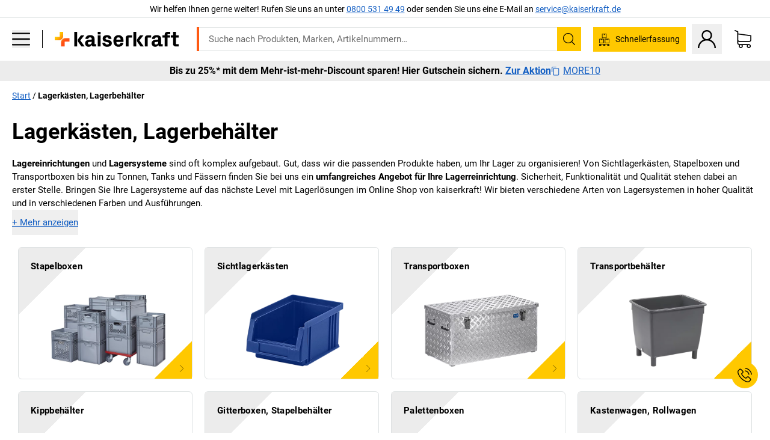

--- FILE ---
content_type: text/css
request_url: https://media.prod.kkeu.de/dist/kk/srv-css-index.91089143722479e066e8.css
body_size: 22195
content:
/*!
 * Bootstrap v4.6.1 (https://getbootstrap.com/)
 * Copyright 2011-2021 The Bootstrap Authors
 * Copyright 2011-2021 Twitter, Inc.
 * Licensed under MIT (https://github.com/twbs/bootstrap/blob/main/LICENSE)
 *

 * bootstrap
 * MIT
 * The MIT License (MIT)
 *
 * Copyright (c) 2011-2021 Twitter, Inc.
 * Copyright (c) 2011-2021 The Bootstrap Authors
 *
 * 						Permission is hereby granted, free of charge, to any person obtaining a copy
 * of this software and associated documentation files (the "Software"), to deal
 * 																	  in the Software without restriction, including without limitation the rights
 * to use, copy, modify, merge, publish, distribute, sublicense, and/or sell
 * 																  copies of the Software, and to permit persons to whom the Software is
 * furnished to do so, subject to the following conditions:
 *
 * The above copyright notice and this permission notice shall be included in
 * all copies or substantial portions of the Software.
 *
 * THE SOFTWARE IS PROVIDED "AS IS", WITHOUT WARRANTY OF ANY KIND, EXPRESS OR
 * IMPLIED, INCLUDING BUT NOT LIMITED TO THE WARRANTIES OF MERCHANTABILITY,
 * 								  FITNESS FOR A PARTICULAR PURPOSE AND NONINFRINGEMENT. IN NO EVENT SHALL THE
 * 								  AUTHORS OR COPYRIGHT HOLDERS BE LIABLE FOR ANY CLAIM, DAMAGES OR OTHER
 * LIABILITY, WHETHER IN AN ACTION OF CONTRACT, TORT OR OTHERWISE, ARISING FROM,
 * 								  OUT OF OR IN CONNECTION WITH THE SOFTWARE OR THE USE OR OTHER DEALINGS IN
 * 								  THE SOFTWARE.
 *
*/.col,.col-1,.col-10,.col-11,.col-12,.col-2,.col-3,.col-4,.col-5,.col-6,.col-7,.col-8,.col-9,.col-lg,.col-lg-1,.col-lg-10,.col-lg-11,.col-lg-12,.col-lg-2,.col-lg-3,.col-lg-4,.col-lg-5,.col-lg-6,.col-lg-7,.col-lg-8,.col-lg-9,.col-md,.col-md-1,.col-md-10,.col-md-11,.col-md-12,.col-md-2,.col-md-3,.col-md-4,.col-md-5,.col-md-6,.col-md-7,.col-md-8,.col-md-9,.col-s,.col-s-1,.col-s-10,.col-s-11,.col-s-12,.col-s-2,.col-s-3,.col-s-4,.col-s-5,.col-s-6,.col-s-7,.col-s-8,.col-s-9,.col-sm,.col-sm-1,.col-sm-10,.col-sm-11,.col-sm-12,.col-sm-2,.col-sm-3,.col-sm-4,.col-sm-5,.col-sm-6,.col-sm-7,.col-sm-8,.col-sm-9,.col-xl,.col-xl-1,.col-xl-10,.col-xl-11,.col-xl-12,.col-xl-2,.col-xl-3,.col-xl-4,.col-xl-5,.col-xl-6,.col-xl-7,.col-xl-8,.col-xl-9{padding-left:5px;padding-right:5px;position:relative;width:100%}.col{flex-basis:0;flex-grow:1;max-width:100%}.col-1{flex:0 0 8.33333333%;max-width:8.33333333%}.col-2{flex:0 0 16.66666667%;max-width:16.66666667%}.col-3{flex:0 0 25%;max-width:25%}.col-4{flex:0 0 33.33333333%;max-width:33.33333333%}.col-5{flex:0 0 41.66666667%;max-width:41.66666667%}.col-6{flex:0 0 50%;max-width:50%}.col-7{flex:0 0 58.33333333%;max-width:58.33333333%}.col-8{flex:0 0 66.66666667%;max-width:66.66666667%}.col-9{flex:0 0 75%;max-width:75%}.col-10{flex:0 0 83.33333333%;max-width:83.33333333%}.col-11{flex:0 0 91.66666667%;max-width:91.66666667%}.col-12{flex:0 0 100%;max-width:100%}@media(min-width:480px){.col-s{flex-basis:0;flex-grow:1;max-width:100%}.col-s-1{flex:0 0 8.33333333%;max-width:8.33333333%}.col-s-2{flex:0 0 16.66666667%;max-width:16.66666667%}.col-s-3{flex:0 0 25%;max-width:25%}.col-s-4{flex:0 0 33.33333333%;max-width:33.33333333%}.col-s-5{flex:0 0 41.66666667%;max-width:41.66666667%}.col-s-6{flex:0 0 50%;max-width:50%}.col-s-7{flex:0 0 58.33333333%;max-width:58.33333333%}.col-s-8{flex:0 0 66.66666667%;max-width:66.66666667%}.col-s-9{flex:0 0 75%;max-width:75%}.col-s-10{flex:0 0 83.33333333%;max-width:83.33333333%}.col-s-11{flex:0 0 91.66666667%;max-width:91.66666667%}.col-s-12{flex:0 0 100%;max-width:100%}}@media(min-width:768px){.col-sm{flex-basis:0;flex-grow:1;max-width:100%}.col-sm-1{flex:0 0 8.33333333%;max-width:8.33333333%}.col-sm-2{flex:0 0 16.66666667%;max-width:16.66666667%}.col-sm-3{flex:0 0 25%;max-width:25%}.col-sm-4{flex:0 0 33.33333333%;max-width:33.33333333%}.col-sm-5{flex:0 0 41.66666667%;max-width:41.66666667%}.col-sm-6{flex:0 0 50%;max-width:50%}.col-sm-7{flex:0 0 58.33333333%;max-width:58.33333333%}.col-sm-8{flex:0 0 66.66666667%;max-width:66.66666667%}.col-sm-9{flex:0 0 75%;max-width:75%}.col-sm-10{flex:0 0 83.33333333%;max-width:83.33333333%}.col-sm-11{flex:0 0 91.66666667%;max-width:91.66666667%}.col-sm-12{flex:0 0 100%;max-width:100%}}@media(min-width:1024px){.col-md{flex-basis:0;flex-grow:1;max-width:100%}.col-md-1{flex:0 0 8.33333333%;max-width:8.33333333%}.col-md-2{flex:0 0 16.66666667%;max-width:16.66666667%}.col-md-3{flex:0 0 25%;max-width:25%}.col-md-4{flex:0 0 33.33333333%;max-width:33.33333333%}.col-md-5{flex:0 0 41.66666667%;max-width:41.66666667%}.col-md-6{flex:0 0 50%;max-width:50%}.col-md-7{flex:0 0 58.33333333%;max-width:58.33333333%}.col-md-8{flex:0 0 66.66666667%;max-width:66.66666667%}.col-md-9{flex:0 0 75%;max-width:75%}.col-md-10{flex:0 0 83.33333333%;max-width:83.33333333%}.col-md-11{flex:0 0 91.66666667%;max-width:91.66666667%}.col-md-12{flex:0 0 100%;max-width:100%}}@media(min-width:1200px){.col-lg{flex-basis:0;flex-grow:1;max-width:100%}.col-lg-1{flex:0 0 8.33333333%;max-width:8.33333333%}.col-lg-2{flex:0 0 16.66666667%;max-width:16.66666667%}.col-lg-3{flex:0 0 25%;max-width:25%}.col-lg-4{flex:0 0 33.33333333%;max-width:33.33333333%}.col-lg-5{flex:0 0 41.66666667%;max-width:41.66666667%}.col-lg-6{flex:0 0 50%;max-width:50%}.col-lg-7{flex:0 0 58.33333333%;max-width:58.33333333%}.col-lg-8{flex:0 0 66.66666667%;max-width:66.66666667%}.col-lg-9{flex:0 0 75%;max-width:75%}.col-lg-10{flex:0 0 83.33333333%;max-width:83.33333333%}.col-lg-11{flex:0 0 91.66666667%;max-width:91.66666667%}.col-lg-12{flex:0 0 100%;max-width:100%}}@media(min-width:1340px){.col-xl{flex-basis:0;flex-grow:1;max-width:100%}.col-xl-1{flex:0 0 8.33333333%;max-width:8.33333333%}.col-xl-2{flex:0 0 16.66666667%;max-width:16.66666667%}.col-xl-3{flex:0 0 25%;max-width:25%}.col-xl-4{flex:0 0 33.33333333%;max-width:33.33333333%}.col-xl-5{flex:0 0 41.66666667%;max-width:41.66666667%}.col-xl-6{flex:0 0 50%;max-width:50%}.col-xl-7{flex:0 0 58.33333333%;max-width:58.33333333%}.col-xl-8{flex:0 0 66.66666667%;max-width:66.66666667%}.col-xl-9{flex:0 0 75%;max-width:75%}.col-xl-10{flex:0 0 83.33333333%;max-width:83.33333333%}.col-xl-11{flex:0 0 91.66666667%;max-width:91.66666667%}.col-xl-12{flex:0 0 100%;max-width:100%}}.slick-slider{-webkit-touch-callout:none;-webkit-tap-highlight-color:rgba(0,0,0,0);touch-action:pan-y;-webkit-user-select:none;-moz-user-select:none;user-select:none}.slick-list,.slick-slider{display:block;position:relative}.slick-list{margin:0;padding:0}.slick-list.dragging{cursor:hand}.slick-slider .slick-list,.slick-slider .slick-track{-webkit-transform:translateZ(0);transform:translateZ(0)}.slick-track{display:block;left:0;margin-left:auto;margin-right:auto;position:relative;top:0}.slick-track:after,.slick-track:before{content:"";display:table}.slick-track:after{clear:both}.slick-loading .slick-track{visibility:hidden}.slick-slide{display:none;float:left;height:100%;min-height:1px}[dir=rtl] .slick-slide{float:right}.slick-slide img{display:block}.slick-slide.slick-loading img{display:none}.slick-slide.dragging img{pointer-events:none}.slick-initialized .slick-slide{display:block}.slick-loading .slick-slide{visibility:hidden}.slick-vertical .slick-slide{border:1px solid transparent;display:block;height:auto}.slick-arrow{overflow:hidden;z-index:1}.slick-arrow.slick-hidden{display:none}.slick-next,.slick-prev{border:none;border-radius:6px;cursor:pointer;display:block;height:50px;padding:0;position:absolute;top:50%;-webkit-transform:translateY(-50%);transform:translateY(-50%);width:50px}.slick-next,.slick-next:focus,.slick-next:hover,.slick-prev,.slick-prev:focus,.slick-prev:hover{background:transparent;color:transparent}.slick-next:focus:before,.slick-next:hover:before,.slick-prev:focus:before,.slick-prev:hover:before{opacity:1}.slick-next.slick-disabled:before,.slick-prev.slick-disabled:before{opacity:.25}.slick-dots{display:flex!important;flex-wrap:wrap;justify-content:center;list-style:none;margin:0 0 -21.5px;padding:0;text-align:center;width:100%}.slick-dots li{margin:0 3px}.slick-dots li.slick-full button,.slick-dots li.slick-half button{background-color:#d1e3fa}.slick-dots li.slick-active button{background-color:#145fc3}.slick-dots button{background:#eae7df;border-radius:2px;border-width:0;color:transparent;height:5px;margin:21.5px 0;width:48px}.slick-arrow .icon{align-items:center;display:flex;font-size:18px;height:100%;justify-content:center}body{line-height:inherit;margin:0;overflow-x:hidden;padding-bottom:0}a[href^="tel:"]{text-decoration:none}[tabindex="-1"]:focus:not(:focus-visible){outline:0!important}input::-webkit-search-cancel-button{display:none}label{cursor:pointer}label:has(input.disabled),label:has(input:disabled){cursor:default}figure{margin:0;position:relative}:focus{outline:none}:focus-visible{outline:2px solid Highlight}.icon svg{height:1em;vertical-align:top;width:auto}.main-footer a{text-decoration:none}.visible{display:block;visibility:visible}.grecaptcha-badge{visibility:hidden}@media(pointer:coarse){.overflow-x-touch{overflow-x:auto}}::-moz-selection{background:#ffc800;color:#000}::selection{background:#ffc800;color:#000}hr{border:0;border-top:1px solid #dde1e2;color:inherit;height:0;margin-bottom:0;margin-top:0}.h2,h1,h2,h3,h4,h5{color:#000;text-transform:none}h1{font-family:Roboto Bold,Arial,sans-serif;font-size:22px;line-height:1.2}@media(min-width:768px){h1{font-size:26px}}@media(min-width:1024px){h1{font-size:32px}}.h2,h2{font-size:24px}.h2,h2,h3,h4,h5{font-family:Roboto Bold,Arial,sans-serif;line-height:1.2}.overlay{background:gray;bottom:0;height:100%;left:0;overflow:hidden;position:fixed;top:0;width:100%;z-index:4000}@media(min-width:480px){.overlay{max-width:470px}}.overlay .filter-container{display:flex;flex-direction:column;height:100%;position:relative}.overlay .mobile-nav-header{background:#fff;border-color:currentcolor #ffc800 #ffc800;border-bottom:2px solid #dde1e2;border-top:4px solid #ffc800;flex-grow:0;font-size:16px;padding:5px}.overlay .mobile-nav-header .mobile-nav-col-text{display:flex}.overlay .mobile-nav-header .filter-nr{margin-top:auto}.overlay .mobile-nav-header .mobile-nav-col-close{max-width:46px}@media(min-width:480px){.overlay .mobile-nav-header .mobile-nav-col-close{max-width:59px}}@media(min-width:480px)and (max-width:1199.98px){.overlay .mobile-nav-header .mobile-nav-header-close{padding:12px}}.overlay .mobile-nav-header .mobile-nav-header-close svg{height:20px;width:20px}@media(min-width:480px)and (max-width:1199.98px){.overlay .mobile-nav-header .mobile-nav-header-close svg{height:24px;margin:-2px;width:24px}}.overlay .main{display:flex;flex:1 1 100%;flex-wrap:nowrap;max-height:100%;-webkit-transition:all .3s ease;transition:all .3s ease}.overlay .mobile-nav-show-lvl1{-webkit-transform:translate(0);transform:translate(0)}.overlay .mobile-nav-col-text{display:flex}.overlay .mobile-nav-col-close{max-width:46px}@media(min-width:480px){.overlay .mobile-nav-col-close{max-width:54px}}@media(min-width:480px)and (max-width:1199.98px){.overlay .mobile-nav-header-close{padding:12px}}.overlay .mobile-nav-header-close svg{height:20px;width:20px}@media(min-width:480px)and (max-width:1199.98px){.overlay .mobile-nav-header-close svg{height:24px;margin:-2px;width:24px}}.styled-list,.styled-list-container ol,.styled-list-container ul{list-style:none inside;margin:0;padding:0}.styled-list-container ol>li>ol,.styled-list-container ol>li>ul,.styled-list-container ul>li>ol,.styled-list-container ul>li>ul,.styled-list>li>ol,.styled-list>li>ul{margin:5px 0 5px 10px}.styled-list-container .square>li,.styled-list-container ul>li,.styled-list-container.square ul>li,.styled-list.square>li{line-height:22px;padding:5px 0 5px 23px;position:relative}.styled-list-container .square>li:before,.styled-list-container ul>li:before,.styled-list-container.square ul>li:before,.styled-list.square>li:before{background-color:#000;content:"";display:inline-block;height:8px;left:0;position:absolute;top:12px;width:8px}.styled-list-container .bullet>li,.styled-list-container.bullet ul>li,.styled-list.bullet>li{line-height:22px;padding:5px 0 5px 15px;position:relative}.styled-list-container .bullet>li:before,.styled-list-container.bullet ul>li:before,.styled-list.bullet>li:before{background-color:#000;border-radius:50%;content:"";display:inline-block;height:6px;left:0;position:absolute;top:13px;width:6px}.styled-list-container .checkmark>li:before,.styled-list-container.checkmark ul>li:before,.styled-list.checkmark>li:before{background-color:transparent;background-image:url([data-uri]);background-repeat:no-repeat;background-size:contain;content:"";display:inline-block;height:15px;margin-right:8px;top:5px;vertical-align:middle;width:15px}.styled-list-container .number,.styled-list-container.number ol,.styled-list-container.number ul,.styled-list.number{counter-reset:list-counter}.styled-list-container .number>li,.styled-list-container.number ol>li,.styled-list-container.number ul>li,.styled-list.number>li{counter-increment:list-counter;padding-left:30px}.styled-list-container .number>li:before,.styled-list-container.number ol>li:before,.styled-list-container.number ul>li:before,.styled-list.number>li:before{background-color:transparent;border-right:2px solid #000;content:counter(list-counter);height:inherit;margin-right:5px;padding-right:5px;text-align:right;top:5px;width:25px}.styled-list-container .checkmark.secondary-color>li:before,.styled-list-container.checkmark .secondary-color>li:before,.styled-list-container.secondary-color .checkmark>li:before,.styled-list-container.secondary-color.checkmark li:before,.styled-list.checkmark.secondary-color>li:before{background-color:transparent;background-image:url([data-uri]);background-repeat:no-repeat}.styled-list.header.secondary-color>li:before{background-image:url([data-uri]);background-repeat:no-repeat}.styled-list-container .bullet.secondary-color>li:before,.styled-list-container .square.secondary-color>li:before,.styled-list-container.bullet .secondary-color>li:before,.styled-list-container.secondary-color .bullet>li:before,.styled-list-container.secondary-color .square>li:before,.styled-list-container.secondary-color.bullet li:before,.styled-list-container.secondary-color.square li:before,.styled-list-container.square .secondary-color>li:before,.styled-list.bullet.secondary-color>li:before,.styled-list.square.secondary-color>li:before{background-color:#eae7df}.styled-list-container .number.secondary-color>li:before,.styled-list-container.number .secondary-color>li:before,.styled-list-container.secondary-color .number>li:before,.styled-list-container.secondary-color.number li:before,.styled-list.number.secondary-color>li:before{border-right-color:#eae7df;color:#eae7df}.styled-list ol li:before,.styled-list ul li:before,.styled-list-container ol li:before,.styled-list-container ul li:before{font-family:Roboto Bold,Arial,sans-serif}df-messenger{--df-messenger-chat-background:#fff;--df-messenger-primary-color:#ffc800;bottom:20px;position:fixed;right:20px;z-index:1500}df-messenger-chat-bubble{--df-messenger-titlebar-title-align:center;--df-messenger-chat-padding:7px;--df-messenger-message-actor-spacing:10px;--df-messenger-chat-window-width:320px;--df-messenger-chat-window-height:80vh;--df-messenger-chat-bubble-size:44px;--df-messenger-chat-bubble-icon-size:24px;--df-messenger-chat-bubble-icon-color:#000;--df-messenger-chat-bubble-background:#ffc800;--df-messenger-titlebar-background:#fff1c9;--df-messenger-message-bot-background:#fff1c9}@media(min-width:480px){df-messenger-chat-bubble{--df-messenger-chat-window-width:380px}}@media(min-width:768px){df-messenger-chat-bubble{--df-messenger-chat-window-width:450px}}:root{--adyen-sdk-color-outline-primary:#dde1e2;--adyen-sdk-color-outline-secondary:#4d4d4d}.adyen-checkout__payment-method__header{padding:12px 16px 12px 10px!important}.adyen-checkout__payment-method{border-radius:6px!important}.adyen-checkout__payment-method:last-child{margin-bottom:0!important}.adyen-checkout__payment-method:hover{--tw-shadow:3px 3px 10px rgba(0,0,0,.25);--tw-shadow-colored:3px 3px 10px var(--tw-shadow-color);-webkit-box-shadow:0 0 #000,0 0 #000,3px 3px 10px rgba(0,0,0,.25);box-shadow:0 0 #000,0 0 #000,3px 3px 10px rgba(0,0,0,.25);-webkit-box-shadow:var(--tw-ring-offset-shadow,0 0 #000),var(--tw-ring-shadow,0 0 #000),var(--tw-shadow);box-shadow:var(--tw-ring-offset-shadow,0 0 #000),var(--tw-ring-shadow,0 0 #000),var(--tw-shadow)}.adyen-checkout__payment-method:first-child{margin-top:0!important}.adyen-checkout__payment-method--selected{background:none!important;border-color:#dde1e2!important;border-color:var(--adyen-sdk-color-outline-primary)!important}.adyen-checkout__payment-method__radio{-webkit-box-shadow:none!important;box-shadow:none!important;height:20px!important;left:10px!important;width:20px!important}.adyen-checkout__payment-method__radio:after{background:#145fc3!important;height:10px!important;width:10px!important}.adyen-checkout__payment-method__radio--selected{background-color:#fff!important;border:1px solid #145fc3!important}.adyen-checkout__payment-methods-list{gap:10px!important}*,:after,:before{--tw-border-spacing-x:0;--tw-border-spacing-y:0;--tw-translate-x:0;--tw-translate-y:0;--tw-rotate:0;--tw-skew-x:0;--tw-skew-y:0;--tw-scale-x:1;--tw-scale-y:1;--tw-pan-x: ;--tw-pan-y: ;--tw-pinch-zoom: ;--tw-scroll-snap-strictness:proximity;--tw-gradient-from-position: ;--tw-gradient-via-position: ;--tw-gradient-to-position: ;--tw-ordinal: ;--tw-slashed-zero: ;--tw-numeric-figure: ;--tw-numeric-spacing: ;--tw-numeric-fraction: ;--tw-ring-inset: ;--tw-ring-offset-width:0px;--tw-ring-offset-color:#fff;--tw-ring-color:rgba(59,130,246,.5);--tw-ring-offset-shadow:0 0 #0000;--tw-ring-shadow:0 0 #0000;--tw-shadow:0 0 #0000;--tw-shadow-colored:0 0 #0000;--tw-blur: ;--tw-brightness: ;--tw-contrast: ;--tw-grayscale: ;--tw-hue-rotate: ;--tw-invert: ;--tw-saturate: ;--tw-sepia: ;--tw-drop-shadow: ;--tw-backdrop-blur: ;--tw-backdrop-brightness: ;--tw-backdrop-contrast: ;--tw-backdrop-grayscale: ;--tw-backdrop-hue-rotate: ;--tw-backdrop-invert: ;--tw-backdrop-opacity: ;--tw-backdrop-saturate: ;--tw-backdrop-sepia: ;--tw-contain-size: ;--tw-contain-layout: ;--tw-contain-paint: ;--tw-contain-style: ;border:0 solid;-webkit-box-sizing:border-box;box-sizing:border-box}::backdrop{--tw-border-spacing-x:0;--tw-border-spacing-y:0;--tw-translate-x:0;--tw-translate-y:0;--tw-rotate:0;--tw-skew-x:0;--tw-skew-y:0;--tw-scale-x:1;--tw-scale-y:1;--tw-pan-x: ;--tw-pan-y: ;--tw-pinch-zoom: ;--tw-scroll-snap-strictness:proximity;--tw-gradient-from-position: ;--tw-gradient-via-position: ;--tw-gradient-to-position: ;--tw-ordinal: ;--tw-slashed-zero: ;--tw-numeric-figure: ;--tw-numeric-spacing: ;--tw-numeric-fraction: ;--tw-ring-inset: ;--tw-ring-offset-width:0px;--tw-ring-offset-color:#fff;--tw-ring-color:rgba(59,130,246,.5);--tw-ring-offset-shadow:0 0 #0000;--tw-ring-shadow:0 0 #0000;--tw-shadow:0 0 #0000;--tw-shadow-colored:0 0 #0000;--tw-blur: ;--tw-brightness: ;--tw-contrast: ;--tw-grayscale: ;--tw-hue-rotate: ;--tw-invert: ;--tw-saturate: ;--tw-sepia: ;--tw-drop-shadow: ;--tw-backdrop-blur: ;--tw-backdrop-brightness: ;--tw-backdrop-contrast: ;--tw-backdrop-grayscale: ;--tw-backdrop-hue-rotate: ;--tw-backdrop-invert: ;--tw-backdrop-opacity: ;--tw-backdrop-saturate: ;--tw-backdrop-sepia: ;--tw-contain-size: ;--tw-contain-layout: ;--tw-contain-paint: ;--tw-contain-style: }/*! tailwindcss v3.4.17 | MIT License | https://tailwindcss.com
*/:after,:before{--tw-content:""}:host,html{-webkit-text-size-adjust:100%;-webkit-font-feature-settings:normal;font-feature-settings:normal;-webkit-tap-highlight-color:transparent;font-family:ui-sans-serif,system-ui,sans-serif,Apple Color Emoji,Segoe UI Emoji,Segoe UI Symbol,Noto Color Emoji;font-variation-settings:normal;line-height:1.5;-moz-tab-size:4;-o-tab-size:4;tab-size:4}abbr:where([title]){-webkit-text-decoration:underline dotted;text-decoration:underline dotted}h1,h2,h3,h4,h5,h6{font-size:inherit;font-weight:inherit}a{color:inherit;text-decoration:inherit}b,strong{font-family:Roboto Bold,Roboto Regular,system-ui,Arial,sans-serif;font-weight:bolder}code,kbd,pre,samp{-webkit-font-feature-settings:normal;font-feature-settings:normal;font-family:ui-monospace,SFMono-Regular,Menlo,Monaco,Consolas,Liberation Mono,Courier New,monospace;font-size:1em;font-variation-settings:normal}small{font-size:80%}sub,sup{font-size:75%;line-height:0;position:relative;vertical-align:baseline}sub{bottom:-.25em}sup{top:-.5em}table{border-collapse:collapse;border-color:inherit;text-indent:0}button,input,optgroup,select,textarea{-webkit-font-feature-settings:inherit;font-feature-settings:inherit;color:inherit;font-family:inherit;font-size:100%;font-variation-settings:inherit;font-weight:inherit;letter-spacing:inherit;line-height:inherit;margin:0;padding:0}button,select{text-transform:none}button,input:where([type=button]),input:where([type=reset]),input:where([type=submit]){-webkit-appearance:button;background-color:transparent;background-image:none}:-moz-focusring{outline:auto}:-moz-ui-invalid{box-shadow:none}progress{vertical-align:baseline}::-webkit-inner-spin-button,::-webkit-outer-spin-button{height:auto}[type=search]{-webkit-appearance:textfield;outline-offset:-2px}::-webkit-search-decoration{-webkit-appearance:none}::-webkit-file-upload-button{-webkit-appearance:button;font:inherit}summary{display:list-item}blockquote,dd,dl,figure,h1,h2,h3,h4,h5,h6,hr,p,pre{margin:0}fieldset{margin:0}fieldset,legend{padding:0}menu,ol,ul{list-style:none;margin:0;padding:0}dialog{padding:0}textarea{resize:vertical}input::-webkit-input-placeholder,textarea::-webkit-input-placeholder{color:#9ca3af;opacity:1}input::-moz-placeholder,textarea::-moz-placeholder{color:#9ca3af;opacity:1}input::placeholder,textarea::placeholder{color:#9ca3af;opacity:1}[role=button],button{cursor:pointer}:disabled{cursor:default}audio,canvas,embed,iframe,img,object,svg,video{display:block;vertical-align:middle}img,video{height:auto;max-width:100%}[hidden]:where(:not([hidden=until-found])){display:none}html{font-family:Roboto Regular,system-ui,Arial,sans-serif;font-size:14px;line-height:1.5}h1,h2,h3,h4,h5{font-family:Roboto Bold,Roboto Regular,system-ui,Arial,sans-serif;line-height:normal;margin-bottom:10px}h1{font-size:32px}h2{font-size:24px}h3{font-size:22px}h4{font-size:18px}h5{font-size:16px}p{margin-bottom:.5em}svg{display:inline-block}address{font-style:normal}input{font-size:16px}input[type=search]{-webkit-appearance:none}.\!container{margin:0 auto!important;max-width:1440px!important;padding:0 10px!important;position:relative!important;width:100%!important}.container{margin:0 auto;max-width:1440px;padding:0 10px;position:relative;width:100%}@media (min-width:768px){.\!container{padding:0 20px!important}.container{padding:0 20px}}.container-fluid{padding:0 10px;position:relative;width:100%}@media (min-width:768px){.container-fluid{padding:0 20px}}svg.\!icon{fill:currentColor!important;display:inline-block!important;height:1em!important;-webkit-user-select:none!important;-moz-user-select:none!important;user-select:none!important;width:1em!important}svg.icon{fill:currentColor;display:inline-block;height:1em;-webkit-user-select:none;-moz-user-select:none;user-select:none;width:1em}.\!link{color:#145fc3!important;text-decoration:underline!important}.link{color:#145fc3;text-decoration:underline}.\!link:hover{color:#5f9def!important}.link:hover{color:#5f9def}.styled-message a{color:#145fc3;text-decoration:underline}.styled-message a:hover{color:#5f9def}.sr-only{clip:rect(0,0,0,0);border-width:0;height:1px;margin:-1px;overflow:hidden;padding:0;position:absolute;white-space:nowrap;width:1px}.pointer-events-none{pointer-events:none}.pointer-events-auto{pointer-events:auto}.\!visible{visibility:visible!important}.invisible{visibility:hidden}.collapse{visibility:collapse}.static{position:static}.fixed{position:fixed}.absolute{position:absolute}.\!relative{position:relative!important}.relative{position:relative}.sticky{position:sticky}.inset-0{inset:0}.inset-y-0{bottom:0;top:0}.\!-left-2{left:-10px!important}.\!-top-2{top:-10px!important}.\!bottom-0{bottom:0!important}.\!left-1{left:5px!important}.\!right-0{right:0!important}.\!right-1{right:5px!important}.\!top-0{top:0!important}.-bottom-\[2px\]{bottom:-2px}.-bottom-\[7px\]{bottom:-7px}.-bottom-px{bottom:-1px}.-left-1{left:-5px}.-left-2{left:-10px}.-left-3{left:-20px}.-left-\[7px\]{left:-7px}.-right-2{right:-10px}.-right-3{right:-20px}.-right-\[3px\]{right:-3px}.-right-\[6px\]{right:-6px}.-top-\[7px\]{top:-7px}.bottom-0{bottom:0}.bottom-1{bottom:5px}.bottom-2{bottom:10px}.bottom-3{bottom:20px}.bottom-\[128px\]{bottom:128px}.bottom-\[152px\]{bottom:152px}.bottom-\[50\%\]{bottom:50%}.bottom-\[74px\]{bottom:74px}.bottom-full{bottom:100%}.left-0{left:0}.left-1\/2{left:50%}.left-2{left:10px}.left-\[-199em\]{left:-199em}.left-\[15px\]{left:15px}.left-full{left:100%}.left-px{left:1px}.right-0{right:0}.right-1{right:5px}.right-2{right:10px}.right-3{right:20px}.right-\[105\%\]{right:105%}.right-\[15px\]{right:15px}.right-\[200px\]{right:200px}.right-\[28px\]{right:28px}.right-\[330px\]{right:330px}.right-\[70px\]{right:70px}.right-px{right:1px}.top-0{top:0}.top-1{top:5px}.top-1\/2{top:50%}.top-2{top:10px}.top-\[20vw\]{top:20vw}.top-\[calc\(20vw\+20px\)\]{top:calc(20vw + 20px)}.top-px{top:1px}.\!z-50{z-index:50!important}.\!z-dropdown{z-index:2000!important}.z-0{z-index:0}.z-1{z-index:1}.z-10{z-index:10}.z-20{z-index:20}.z-\[2\]{z-index:2}.z-dropdown{z-index:2000}.z-modal{z-index:4000}.z-navbar{z-index:1000}.z-tooltip{z-index:3000}.order-1{order:1}.order-2{order:2}.order-3{order:3}.order-4{order:4}.order-last{order:9999}.col-auto{grid-column:auto}.col-span-1{grid-column:span 1/span 1}.col-span-12{grid-column:span 12/span 12}.col-span-2{grid-column:span 2/span 2}.col-span-3{grid-column:span 3/span 3}.col-span-4{grid-column:span 4/span 4}.col-span-5{grid-column:span 5/span 5}.col-span-8{grid-column:span 8/span 8}.col-span-full{grid-column:1/-1}.col-start-1{grid-column-start:1}.col-start-2{grid-column-start:2}.col-start-3{grid-column-start:3}.row-span-3{grid-row:span 3/span 3}.row-start-1{grid-row-start:1}.row-start-2{grid-row-start:2}.row-start-3{grid-row-start:3}.row-start-4{grid-row-start:4}.row-start-5{grid-row-start:5}.float-right{float:right}.float-left{float:left}.\!m-0{margin:0!important}.m-0{margin:0}.m-2{margin:10px}.m-auto{margin:auto}.m-px{margin:1px}.\!mx-2{margin-left:10px!important;margin-right:10px!important}.\!my-1{margin-bottom:5px!important;margin-top:5px!important}.mx-0{margin-left:0;margin-right:0}.mx-1{margin-left:5px;margin-right:5px}.mx-2{margin-left:10px;margin-right:10px}.mx-3{margin-left:20px;margin-right:20px}.mx-\[15px\]{margin-left:15px;margin-right:15px}.mx-\[16px\]{margin-left:16px;margin-right:16px}.mx-auto{margin-left:auto;margin-right:auto}.mx-px{margin-left:1px;margin-right:1px}.my-0{margin-bottom:0;margin-top:0}.my-2{margin-bottom:10px;margin-top:10px}.my-3{margin-bottom:20px;margin-top:20px}.my-4{margin-bottom:30px;margin-top:30px}.my-5{margin-bottom:40px;margin-top:40px}.my-\[15px\]{margin-bottom:15px;margin-top:15px}.my-\[6rem\]{margin-bottom:6rem;margin-top:6rem}.my-auto{margin-bottom:auto;margin-top:auto}.my-px{margin-bottom:1px;margin-top:1px}.\!mb-0{margin-bottom:0!important}.\!mb-\[15px\]{margin-bottom:15px!important}.\!ml-2{margin-left:10px!important}.\!mr-0{margin-right:0!important}.\!mt-0{margin-top:0!important}.\!mt-3{margin-top:20px!important}.-mb-1{margin-bottom:-5px}.-mb-2{margin-bottom:-10px}.-ml-1{margin-left:-5px}.-ml-2{margin-left:-10px}.-mr-1{margin-right:-5px}.-mr-2{margin-right:-10px}.-mt-1{margin-top:-5px}.-mt-2{margin-top:-10px}.mb-0{margin-bottom:0}.mb-1{margin-bottom:5px}.mb-2{margin-bottom:10px}.mb-3{margin-bottom:20px}.mb-4{margin-bottom:30px}.mb-5{margin-bottom:40px}.mb-6{margin-bottom:50px}.mb-\[15px\]{margin-bottom:15px}.mb-\[22px\]{margin-bottom:22px}.mb-\[2px\]{margin-bottom:2px}.mb-\[30px\]{margin-bottom:30px}.mb-\[8px\]{margin-bottom:8px}.mb-auto{margin-bottom:auto}.mb-px{margin-bottom:1px}.ml-0{margin-left:0}.ml-1{margin-left:5px}.ml-2{margin-left:10px}.ml-3{margin-left:20px}.ml-4{margin-left:30px}.ml-5{margin-left:40px}.ml-\[0\.25em\]{margin-left:.25em}.ml-\[100px\]{margin-left:100px}.ml-\[36px\]{margin-left:36px}.ml-\[88px\]{margin-left:88px}.ml-\[8px\]{margin-left:8px}.ml-auto{margin-left:auto}.ml-px{margin-left:1px}.mr-0{margin-right:0}.mr-1{margin-right:5px}.mr-2{margin-right:10px}.mr-3{margin-right:20px}.mr-4{margin-right:30px}.mr-5{margin-right:40px}.mr-\[8px\]{margin-right:8px}.mr-auto{margin-right:auto}.mr-px{margin-right:1px}.mt-0{margin-top:0}.mt-1{margin-top:5px}.mt-2{margin-top:10px}.mt-3{margin-top:20px}.mt-4{margin-top:30px}.mt-6{margin-top:50px}.mt-\[-4px\]{margin-top:-4px}.mt-\[100px\]{margin-top:100px}.mt-\[150px\]{margin-top:150px}.mt-\[15px\]{margin-top:15px}.mt-\[2px\]{margin-top:2px}.mt-\[50px\]{margin-top:50px}.mt-\[6px\]{margin-top:6px}.mt-\[8px\]{margin-top:8px}.mt-auto{margin-top:auto}.box-border{-webkit-box-sizing:border-box;box-sizing:border-box}.line-clamp-3{-webkit-box-orient:vertical;-webkit-line-clamp:3;display:-webkit-box;overflow:hidden}.\!block{display:block!important}.block{display:block}.inline-block{display:inline-block}.\!inline{display:inline!important}.inline{display:inline}.\!flex{display:flex!important}.flex{display:flex}.inline-flex{display:inline-flex}.table{display:table}.table-cell{display:table-cell}.grid{display:grid}.contents{display:contents}.list-item{display:list-item}.\!hidden{display:none!important}.hidden{display:none}.aspect-square{aspect-ratio:1/1}.aspect-video{aspect-ratio:16/9}.\!h-5{height:40px!important}.\!h-6{height:50px!important}.\!h-\[25px\]{height:25px!important}.\!h-\[30px\]{height:30px!important}.\!h-\[35px\]{height:35px!important}.\!h-\[58px\]{height:58px!important}.\!h-\[60px\]{height:60px!important}.\!h-\[90vh\]{height:90vh!important}.\!h-auto{height:auto!important}.h-0{height:0}.h-1{height:5px}.h-2{height:10px}.h-3{height:20px}.h-4{height:30px}.h-5{height:40px}.h-6{height:50px}.h-\[100px\]{height:100px}.h-\[12px\]{height:12px}.h-\[130px\]{height:130px}.h-\[150px\]{height:150px}.h-\[166px\]{height:166px}.h-\[16px\]{height:16px}.h-\[185px\]{height:185px}.h-\[18px\]{height:18px}.h-\[19px\]{height:19px}.h-\[20px\]{height:20px}.h-\[210px\]{height:210px}.h-\[220px\]{height:220px}.h-\[24px\]{height:24px}.h-\[25px\]{height:25px}.h-\[26px\]{height:26px}.h-\[280px\]{height:280px}.h-\[28px\]{height:28px}.h-\[300px\]{height:300px}.h-\[32px\]{height:32px}.h-\[34px\]{height:34px}.h-\[36px\]{height:36px}.h-\[38px\]{height:38px}.h-\[400px\]{height:400px}.h-\[40px\]{height:40px}.h-\[45px\]{height:45px}.h-\[500px\]{height:500px}.h-\[50px\]{height:50px}.h-\[60px\]{height:60px}.h-\[62px\]{height:62px}.h-\[68px\]{height:68px}.h-\[calc\(90vh-136px\)\]{height:calc(90vh - 136px)}.h-auto{height:auto}.h-fit{height:-webkit-fit-content;height:-moz-fit-content;height:fit-content}.h-full{height:100%}.\!max-h-\[792px\]{max-height:792px!important}.max-h-\[245px\]{max-height:245px}.max-h-\[300px\]{max-height:300px}.max-h-\[50px\]{max-height:50px}.max-h-\[58px\]{max-height:58px}.max-h-\[60vh\]{max-height:60vh}.max-h-\[656px\]{max-height:656px}.max-h-\[65px\]{max-height:65px}.max-h-\[70vh\]{max-height:70vh}.max-h-\[80vh\]{max-height:80vh}.max-h-full{max-height:100%}.\!min-h-\[35px\]{min-height:35px!important}.\!min-h-\[60px\]{min-height:60px!important}.min-h-0{min-height:0}.min-h-6{min-height:50px}.min-h-\[100px\]{min-height:100px}.min-h-\[125px\]{min-height:125px}.min-h-\[200px\]{min-height:200px}.min-h-\[20px\]{min-height:20px}.min-h-\[25px\]{min-height:25px}.min-h-\[260px\]{min-height:260px}.min-h-\[33px\]{min-height:33px}.min-h-\[360px\]{min-height:360px}.min-h-\[40px\]{min-height:40px}.min-h-\[48px\]{min-height:48px}.min-h-\[50px\]{min-height:50px}.min-h-\[51px\]{min-height:51px}.min-h-\[60px\]{min-height:60px}.min-h-\[65px\]{min-height:65px}.min-h-\[80px\]{min-height:80px}.min-h-\[85px\]{min-height:85px}.min-h-full{min-height:100%}.min-h-screen{min-height:100vh}.\!w-6{width:50px!important}.\!w-\[25px\]{width:25px!important}.\!w-\[30px\]{width:30px!important}.\!w-\[35px\]{width:35px!important}.\!w-\[60px\]{width:60px!important}.\!w-\[70px\]{width:70px!important}.\!w-full{width:100%!important}.\!w-screen{width:100vw!important}.w-1{width:5px}.w-1\/2{width:50%}.w-1\/3{width:33.333333%}.w-1\/4{width:25%}.w-1\/6{width:16.666667%}.w-11\/12{width:91.666667%}.w-2{width:10px}.w-3{width:20px}.w-3\/12{width:25%}.w-3\/5{width:60%}.w-4\/12{width:33.333333%}.w-4\/5{width:80%}.w-5{width:40px}.w-6{width:50px}.w-8\/12{width:66.666667%}.w-\[100px\]{width:100px}.w-\[100vw\]{width:100vw}.w-\[12px\]{width:12px}.w-\[130px\]{width:130px}.w-\[150px\]{width:150px}.w-\[16px\]{width:16px}.w-\[175px\]{width:175px}.w-\[185px\]{width:185px}.w-\[18px\]{width:18px}.w-\[200px\]{width:200px}.w-\[20px\]{width:20px}.w-\[210px\]{width:210px}.w-\[230px\]{width:230px}.w-\[25px\]{width:25px}.w-\[280px\]{width:280px}.w-\[28px\]{width:28px}.w-\[300px\]{width:300px}.w-\[320px\]{width:320px}.w-\[32px\]{width:32px}.w-\[34px\]{width:34px}.w-\[350px\]{width:350px}.w-\[360px\]{width:360px}.w-\[36px\]{width:36px}.w-\[400px\]{width:400px}.w-\[40px\]{width:40px}.w-\[450px\]{width:450px}.w-\[45px\]{width:45px}.w-\[55\%\]{width:55%}.w-\[600px\]{width:600px}.w-\[60px\]{width:60px}.w-\[62px\]{width:62px}.w-\[640px\]{width:640px}.w-\[65px\]{width:65px}.w-\[68px\]{width:68px}.w-\[70px\]{width:70px}.w-\[71px\]{width:71px}.w-\[72px\]{width:72px}.w-\[80px\]{width:80px}.w-\[calc\(100\%-30px\)\]{width:calc(100% - 30px)}.w-\[calc\(100\%_-_88px\)\]{width:calc(100% - 88px)}.w-auto{width:auto}.w-fit{width:-webkit-fit-content;width:-moz-fit-content;width:fit-content}.w-full{width:100%}.\!min-w-0{min-width:0!important}.\!min-w-\[170px\]{min-width:170px!important}.\!min-w-\[35px\]{min-width:35px!important}.\!min-w-\[50px\]{min-width:50px!important}.\!min-w-\[60px\]{min-width:60px!important}.\!min-w-fit{min-width:-webkit-fit-content!important;min-width:-moz-fit-content!important;min-width:fit-content!important}.min-w-0{min-width:0}.min-w-4{min-width:30px}.min-w-\[100px\]{min-width:100px}.min-w-\[110px\]{min-width:110px}.min-w-\[120px\]{min-width:120px}.min-w-\[125px\]{min-width:125px}.min-w-\[135px\]{min-width:135px}.min-w-\[180px\]{min-width:180px}.min-w-\[18px\]{min-width:18px}.min-w-\[235px\]{min-width:235px}.min-w-\[300px\]{min-width:300px}.min-w-\[340px\]{min-width:340px}.min-w-\[350px\]{min-width:350px}.min-w-\[36px\]{min-width:36px}.min-w-\[400px\]{min-width:400px}.min-w-\[45px\]{min-width:45px}.min-w-\[71px\]{min-width:71px}.min-w-\[85px\]{min-width:85px}.min-w-\[85vw\]{min-width:85vw}.min-w-fit{min-width:-webkit-fit-content;min-width:-moz-fit-content;min-width:fit-content}.min-w-full{min-width:100%}.min-w-max{min-width:-webkit-max-content;min-width:-moz-max-content;min-width:max-content}.\!max-w-\[1100px\]{max-width:1100px!important}.\!max-w-\[50px\]{max-width:50px!important}.\!max-w-\[60px\]{max-width:60px!important}.\!max-w-\[890px\]{max-width:890px!important}.\!max-w-full{max-width:100%!important}.max-w-2xl{max-width:42rem}.max-w-3xl{max-width:48rem}.max-w-\[100px\]{max-width:100px}.max-w-\[1100px\]{max-width:1100px}.max-w-\[120px\]{max-width:120px}.max-w-\[150px\]{max-width:150px}.max-w-\[1920px\]{max-width:1920px}.max-w-\[300px\]{max-width:300px}.max-w-\[320px\]{max-width:320px}.max-w-\[350px\]{max-width:350px}.max-w-\[440px\]{max-width:440px}.max-w-\[480px\]{max-width:480px}.max-w-\[490px\]{max-width:490px}.max-w-\[50\%\]{max-width:50%}.max-w-\[50px\]{max-width:50px}.max-w-\[510px\]{max-width:510px}.max-w-\[565px\]{max-width:565px}.max-w-\[65px\]{max-width:65px}.max-w-\[75px\]{max-width:75px}.max-w-\[85px\]{max-width:85px}.max-w-\[calc\(100\%-32px\)\]{max-width:calc(100% - 32px)}.max-w-\[calc\(100vw-90px\)\]{max-width:calc(100vw - 90px)}.max-w-fit{max-width:-webkit-fit-content;max-width:-moz-fit-content;max-width:fit-content}.max-w-full{max-width:100%}.max-w-none{max-width:none}.max-w-xs{max-width:20rem}.flex-1{flex:1 1}.flex-none{flex:none}.flex-shrink-0{flex-shrink:0}.shrink{flex-shrink:1}.shrink-0{flex-shrink:0}.flex-grow{flex-grow:1}.flex-grow-0{flex-grow:0}.grow{flex-grow:1}.grow-0{flex-grow:0}.basis-0{flex-basis:0px}.basis-1\/3{flex-basis:33.333333%}.basis-5\/6{flex-basis:83.333333%}.basis-\[135px\]{flex-basis:135px}.basis-auto{flex-basis:auto}.basis-full{flex-basis:100%}.table-auto{table-layout:auto}.table-fixed{table-layout:fixed}.border-collapse{border-collapse:collapse}.border-separate{border-collapse:separate}.border-spacing-x-px{--tw-border-spacing-x:1px;border-spacing:1px var(--tw-border-spacing-y);border-spacing:var(--tw-border-spacing-x) var(--tw-border-spacing-y)}.border-spacing-y-1{--tw-border-spacing-y:5px;border-spacing:var(--tw-border-spacing-x) 5px;border-spacing:var(--tw-border-spacing-x) var(--tw-border-spacing-y)}.origin-left{-webkit-transform-origin:left;transform-origin:left}.origin-right{-webkit-transform-origin:right;transform-origin:right}.\!translate-x-0{--tw-translate-x:0px!important;-webkit-transform:translateY(var(--tw-translate-y)) rotate(var(--tw-rotate)) skewX(var(--tw-skew-x)) skewY(var(--tw-skew-y)) scaleX(var(--tw-scale-x)) scaleY(var(--tw-scale-y))!important;transform:translateY(var(--tw-translate-y)) rotate(var(--tw-rotate)) skewX(var(--tw-skew-x)) skewY(var(--tw-skew-y)) scaleX(var(--tw-scale-x)) scaleY(var(--tw-scale-y))!important;-webkit-transform:translate(var(--tw-translate-x),var(--tw-translate-y)) rotate(var(--tw-rotate)) skewX(var(--tw-skew-x)) skewY(var(--tw-skew-y)) scaleX(var(--tw-scale-x)) scaleY(var(--tw-scale-y))!important;transform:translate(var(--tw-translate-x),var(--tw-translate-y)) rotate(var(--tw-rotate)) skewX(var(--tw-skew-x)) skewY(var(--tw-skew-y)) scaleX(var(--tw-scale-x)) scaleY(var(--tw-scale-y))!important}.\!translate-y-0{--tw-translate-y:0px!important;-webkit-transform:translate(var(--tw-translate-x)) rotate(var(--tw-rotate)) skewX(var(--tw-skew-x)) skewY(var(--tw-skew-y)) scaleX(var(--tw-scale-x)) scaleY(var(--tw-scale-y))!important;transform:translate(var(--tw-translate-x)) rotate(var(--tw-rotate)) skewX(var(--tw-skew-x)) skewY(var(--tw-skew-y)) scaleX(var(--tw-scale-x)) scaleY(var(--tw-scale-y))!important;-webkit-transform:translate(var(--tw-translate-x),var(--tw-translate-y)) rotate(var(--tw-rotate)) skewX(var(--tw-skew-x)) skewY(var(--tw-skew-y)) scaleX(var(--tw-scale-x)) scaleY(var(--tw-scale-y))!important;transform:translate(var(--tw-translate-x),var(--tw-translate-y)) rotate(var(--tw-rotate)) skewX(var(--tw-skew-x)) skewY(var(--tw-skew-y)) scaleX(var(--tw-scale-x)) scaleY(var(--tw-scale-y))!important}.-translate-x-1\/2{--tw-translate-x:-50%;-webkit-transform:translate(-50%,var(--tw-translate-y)) rotate(var(--tw-rotate)) skewX(var(--tw-skew-x)) skewY(var(--tw-skew-y)) scaleX(var(--tw-scale-x)) scaleY(var(--tw-scale-y));transform:translate(-50%,var(--tw-translate-y)) rotate(var(--tw-rotate)) skewX(var(--tw-skew-x)) skewY(var(--tw-skew-y)) scaleX(var(--tw-scale-x)) scaleY(var(--tw-scale-y));-webkit-transform:translate(var(--tw-translate-x),var(--tw-translate-y)) rotate(var(--tw-rotate)) skewX(var(--tw-skew-x)) skewY(var(--tw-skew-y)) scaleX(var(--tw-scale-x)) scaleY(var(--tw-scale-y));transform:translate(var(--tw-translate-x),var(--tw-translate-y)) rotate(var(--tw-rotate)) skewX(var(--tw-skew-x)) skewY(var(--tw-skew-y)) scaleX(var(--tw-scale-x)) scaleY(var(--tw-scale-y))}.-translate-x-full{--tw-translate-x:-100%;-webkit-transform:translate(-100%,var(--tw-translate-y)) rotate(var(--tw-rotate)) skewX(var(--tw-skew-x)) skewY(var(--tw-skew-y)) scaleX(var(--tw-scale-x)) scaleY(var(--tw-scale-y));transform:translate(-100%,var(--tw-translate-y)) rotate(var(--tw-rotate)) skewX(var(--tw-skew-x)) skewY(var(--tw-skew-y)) scaleX(var(--tw-scale-x)) scaleY(var(--tw-scale-y));-webkit-transform:translate(var(--tw-translate-x),var(--tw-translate-y)) rotate(var(--tw-rotate)) skewX(var(--tw-skew-x)) skewY(var(--tw-skew-y)) scaleX(var(--tw-scale-x)) scaleY(var(--tw-scale-y));transform:translate(var(--tw-translate-x),var(--tw-translate-y)) rotate(var(--tw-rotate)) skewX(var(--tw-skew-x)) skewY(var(--tw-skew-y)) scaleX(var(--tw-scale-x)) scaleY(var(--tw-scale-y))}.-translate-y-0{--tw-translate-y:-0px;-webkit-transform:translate(var(--tw-translate-x)) rotate(var(--tw-rotate)) skewX(var(--tw-skew-x)) skewY(var(--tw-skew-y)) scaleX(var(--tw-scale-x)) scaleY(var(--tw-scale-y));transform:translate(var(--tw-translate-x)) rotate(var(--tw-rotate)) skewX(var(--tw-skew-x)) skewY(var(--tw-skew-y)) scaleX(var(--tw-scale-x)) scaleY(var(--tw-scale-y));-webkit-transform:translate(var(--tw-translate-x),var(--tw-translate-y)) rotate(var(--tw-rotate)) skewX(var(--tw-skew-x)) skewY(var(--tw-skew-y)) scaleX(var(--tw-scale-x)) scaleY(var(--tw-scale-y));transform:translate(var(--tw-translate-x),var(--tw-translate-y)) rotate(var(--tw-rotate)) skewX(var(--tw-skew-x)) skewY(var(--tw-skew-y)) scaleX(var(--tw-scale-x)) scaleY(var(--tw-scale-y))}.-translate-y-1\/2{--tw-translate-y:-50%;-webkit-transform:translate(var(--tw-translate-x),-50%) rotate(var(--tw-rotate)) skewX(var(--tw-skew-x)) skewY(var(--tw-skew-y)) scaleX(var(--tw-scale-x)) scaleY(var(--tw-scale-y));transform:translate(var(--tw-translate-x),-50%) rotate(var(--tw-rotate)) skewX(var(--tw-skew-x)) skewY(var(--tw-skew-y)) scaleX(var(--tw-scale-x)) scaleY(var(--tw-scale-y));-webkit-transform:translate(var(--tw-translate-x),var(--tw-translate-y)) rotate(var(--tw-rotate)) skewX(var(--tw-skew-x)) skewY(var(--tw-skew-y)) scaleX(var(--tw-scale-x)) scaleY(var(--tw-scale-y));transform:translate(var(--tw-translate-x),var(--tw-translate-y)) rotate(var(--tw-rotate)) skewX(var(--tw-skew-x)) skewY(var(--tw-skew-y)) scaleX(var(--tw-scale-x)) scaleY(var(--tw-scale-y))}.-translate-y-3{--tw-translate-y:-20px;-webkit-transform:translate(var(--tw-translate-x),-20px) rotate(var(--tw-rotate)) skewX(var(--tw-skew-x)) skewY(var(--tw-skew-y)) scaleX(var(--tw-scale-x)) scaleY(var(--tw-scale-y));transform:translate(var(--tw-translate-x),-20px) rotate(var(--tw-rotate)) skewX(var(--tw-skew-x)) skewY(var(--tw-skew-y)) scaleX(var(--tw-scale-x)) scaleY(var(--tw-scale-y));-webkit-transform:translate(var(--tw-translate-x),var(--tw-translate-y)) rotate(var(--tw-rotate)) skewX(var(--tw-skew-x)) skewY(var(--tw-skew-y)) scaleX(var(--tw-scale-x)) scaleY(var(--tw-scale-y));transform:translate(var(--tw-translate-x),var(--tw-translate-y)) rotate(var(--tw-rotate)) skewX(var(--tw-skew-x)) skewY(var(--tw-skew-y)) scaleX(var(--tw-scale-x)) scaleY(var(--tw-scale-y))}.translate-x-1\/2{--tw-translate-x:50%;-webkit-transform:translate(50%,var(--tw-translate-y)) rotate(var(--tw-rotate)) skewX(var(--tw-skew-x)) skewY(var(--tw-skew-y)) scaleX(var(--tw-scale-x)) scaleY(var(--tw-scale-y));transform:translate(50%,var(--tw-translate-y)) rotate(var(--tw-rotate)) skewX(var(--tw-skew-x)) skewY(var(--tw-skew-y)) scaleX(var(--tw-scale-x)) scaleY(var(--tw-scale-y));-webkit-transform:translate(var(--tw-translate-x),var(--tw-translate-y)) rotate(var(--tw-rotate)) skewX(var(--tw-skew-x)) skewY(var(--tw-skew-y)) scaleX(var(--tw-scale-x)) scaleY(var(--tw-scale-y));transform:translate(var(--tw-translate-x),var(--tw-translate-y)) rotate(var(--tw-rotate)) skewX(var(--tw-skew-x)) skewY(var(--tw-skew-y)) scaleX(var(--tw-scale-x)) scaleY(var(--tw-scale-y))}.translate-x-full{--tw-translate-x:100%;-webkit-transform:translate(100%,var(--tw-translate-y)) rotate(var(--tw-rotate)) skewX(var(--tw-skew-x)) skewY(var(--tw-skew-y)) scaleX(var(--tw-scale-x)) scaleY(var(--tw-scale-y));transform:translate(100%,var(--tw-translate-y)) rotate(var(--tw-rotate)) skewX(var(--tw-skew-x)) skewY(var(--tw-skew-y)) scaleX(var(--tw-scale-x)) scaleY(var(--tw-scale-y));-webkit-transform:translate(var(--tw-translate-x),var(--tw-translate-y)) rotate(var(--tw-rotate)) skewX(var(--tw-skew-x)) skewY(var(--tw-skew-y)) scaleX(var(--tw-scale-x)) scaleY(var(--tw-scale-y));transform:translate(var(--tw-translate-x),var(--tw-translate-y)) rotate(var(--tw-rotate)) skewX(var(--tw-skew-x)) skewY(var(--tw-skew-y)) scaleX(var(--tw-scale-x)) scaleY(var(--tw-scale-y))}.translate-y-0{--tw-translate-y:0px;-webkit-transform:translate(var(--tw-translate-x)) rotate(var(--tw-rotate)) skewX(var(--tw-skew-x)) skewY(var(--tw-skew-y)) scaleX(var(--tw-scale-x)) scaleY(var(--tw-scale-y));transform:translate(var(--tw-translate-x)) rotate(var(--tw-rotate)) skewX(var(--tw-skew-x)) skewY(var(--tw-skew-y)) scaleX(var(--tw-scale-x)) scaleY(var(--tw-scale-y));-webkit-transform:translate(var(--tw-translate-x),var(--tw-translate-y)) rotate(var(--tw-rotate)) skewX(var(--tw-skew-x)) skewY(var(--tw-skew-y)) scaleX(var(--tw-scale-x)) scaleY(var(--tw-scale-y));transform:translate(var(--tw-translate-x),var(--tw-translate-y)) rotate(var(--tw-rotate)) skewX(var(--tw-skew-x)) skewY(var(--tw-skew-y)) scaleX(var(--tw-scale-x)) scaleY(var(--tw-scale-y))}.translate-y-1\/2,.translate-y-\[50\%\]{--tw-translate-y:50%;-webkit-transform:translate(var(--tw-translate-x),50%) rotate(var(--tw-rotate)) skewX(var(--tw-skew-x)) skewY(var(--tw-skew-y)) scaleX(var(--tw-scale-x)) scaleY(var(--tw-scale-y));transform:translate(var(--tw-translate-x),50%) rotate(var(--tw-rotate)) skewX(var(--tw-skew-x)) skewY(var(--tw-skew-y)) scaleX(var(--tw-scale-x)) scaleY(var(--tw-scale-y));-webkit-transform:translate(var(--tw-translate-x),var(--tw-translate-y)) rotate(var(--tw-rotate)) skewX(var(--tw-skew-x)) skewY(var(--tw-skew-y)) scaleX(var(--tw-scale-x)) scaleY(var(--tw-scale-y));transform:translate(var(--tw-translate-x),var(--tw-translate-y)) rotate(var(--tw-rotate)) skewX(var(--tw-skew-x)) skewY(var(--tw-skew-y)) scaleX(var(--tw-scale-x)) scaleY(var(--tw-scale-y))}.translate-y-full{--tw-translate-y:100%;-webkit-transform:translate(var(--tw-translate-x),100%) rotate(var(--tw-rotate)) skewX(var(--tw-skew-x)) skewY(var(--tw-skew-y)) scaleX(var(--tw-scale-x)) scaleY(var(--tw-scale-y));transform:translate(var(--tw-translate-x),100%) rotate(var(--tw-rotate)) skewX(var(--tw-skew-x)) skewY(var(--tw-skew-y)) scaleX(var(--tw-scale-x)) scaleY(var(--tw-scale-y));-webkit-transform:translate(var(--tw-translate-x),var(--tw-translate-y)) rotate(var(--tw-rotate)) skewX(var(--tw-skew-x)) skewY(var(--tw-skew-y)) scaleX(var(--tw-scale-x)) scaleY(var(--tw-scale-y));transform:translate(var(--tw-translate-x),var(--tw-translate-y)) rotate(var(--tw-rotate)) skewX(var(--tw-skew-x)) skewY(var(--tw-skew-y)) scaleX(var(--tw-scale-x)) scaleY(var(--tw-scale-y))}.-rotate-45{--tw-rotate:-45deg;-webkit-transform:translate(var(--tw-translate-x),var(--tw-translate-y)) rotate(-45deg) skewX(var(--tw-skew-x)) skewY(var(--tw-skew-y)) scaleX(var(--tw-scale-x)) scaleY(var(--tw-scale-y));transform:translate(var(--tw-translate-x),var(--tw-translate-y)) rotate(-45deg) skewX(var(--tw-skew-x)) skewY(var(--tw-skew-y)) scaleX(var(--tw-scale-x)) scaleY(var(--tw-scale-y));-webkit-transform:translate(var(--tw-translate-x),var(--tw-translate-y)) rotate(var(--tw-rotate)) skewX(var(--tw-skew-x)) skewY(var(--tw-skew-y)) scaleX(var(--tw-scale-x)) scaleY(var(--tw-scale-y));transform:translate(var(--tw-translate-x),var(--tw-translate-y)) rotate(var(--tw-rotate)) skewX(var(--tw-skew-x)) skewY(var(--tw-skew-y)) scaleX(var(--tw-scale-x)) scaleY(var(--tw-scale-y))}.-rotate-90{--tw-rotate:-90deg;-webkit-transform:translate(var(--tw-translate-x),var(--tw-translate-y)) rotate(-90deg) skewX(var(--tw-skew-x)) skewY(var(--tw-skew-y)) scaleX(var(--tw-scale-x)) scaleY(var(--tw-scale-y));transform:translate(var(--tw-translate-x),var(--tw-translate-y)) rotate(-90deg) skewX(var(--tw-skew-x)) skewY(var(--tw-skew-y)) scaleX(var(--tw-scale-x)) scaleY(var(--tw-scale-y));-webkit-transform:translate(var(--tw-translate-x),var(--tw-translate-y)) rotate(var(--tw-rotate)) skewX(var(--tw-skew-x)) skewY(var(--tw-skew-y)) scaleX(var(--tw-scale-x)) scaleY(var(--tw-scale-y));transform:translate(var(--tw-translate-x),var(--tw-translate-y)) rotate(var(--tw-rotate)) skewX(var(--tw-skew-x)) skewY(var(--tw-skew-y)) scaleX(var(--tw-scale-x)) scaleY(var(--tw-scale-y))}.rotate-180{--tw-rotate:180deg;-webkit-transform:translate(var(--tw-translate-x),var(--tw-translate-y)) rotate(180deg) skewX(var(--tw-skew-x)) skewY(var(--tw-skew-y)) scaleX(var(--tw-scale-x)) scaleY(var(--tw-scale-y));transform:translate(var(--tw-translate-x),var(--tw-translate-y)) rotate(180deg) skewX(var(--tw-skew-x)) skewY(var(--tw-skew-y)) scaleX(var(--tw-scale-x)) scaleY(var(--tw-scale-y));-webkit-transform:translate(var(--tw-translate-x),var(--tw-translate-y)) rotate(var(--tw-rotate)) skewX(var(--tw-skew-x)) skewY(var(--tw-skew-y)) scaleX(var(--tw-scale-x)) scaleY(var(--tw-scale-y));transform:translate(var(--tw-translate-x),var(--tw-translate-y)) rotate(var(--tw-rotate)) skewX(var(--tw-skew-x)) skewY(var(--tw-skew-y)) scaleX(var(--tw-scale-x)) scaleY(var(--tw-scale-y))}.rotate-45{--tw-rotate:45deg;-webkit-transform:translate(var(--tw-translate-x),var(--tw-translate-y)) rotate(45deg) skewX(var(--tw-skew-x)) skewY(var(--tw-skew-y)) scaleX(var(--tw-scale-x)) scaleY(var(--tw-scale-y));transform:translate(var(--tw-translate-x),var(--tw-translate-y)) rotate(45deg) skewX(var(--tw-skew-x)) skewY(var(--tw-skew-y)) scaleX(var(--tw-scale-x)) scaleY(var(--tw-scale-y));-webkit-transform:translate(var(--tw-translate-x),var(--tw-translate-y)) rotate(var(--tw-rotate)) skewX(var(--tw-skew-x)) skewY(var(--tw-skew-y)) scaleX(var(--tw-scale-x)) scaleY(var(--tw-scale-y));transform:translate(var(--tw-translate-x),var(--tw-translate-y)) rotate(var(--tw-rotate)) skewX(var(--tw-skew-x)) skewY(var(--tw-skew-y)) scaleX(var(--tw-scale-x)) scaleY(var(--tw-scale-y))}.rotate-90{--tw-rotate:90deg;-webkit-transform:translate(var(--tw-translate-x),var(--tw-translate-y)) rotate(90deg) skewX(var(--tw-skew-x)) skewY(var(--tw-skew-y)) scaleX(var(--tw-scale-x)) scaleY(var(--tw-scale-y));transform:translate(var(--tw-translate-x),var(--tw-translate-y)) rotate(90deg) skewX(var(--tw-skew-x)) skewY(var(--tw-skew-y)) scaleX(var(--tw-scale-x)) scaleY(var(--tw-scale-y));-webkit-transform:translate(var(--tw-translate-x),var(--tw-translate-y)) rotate(var(--tw-rotate)) skewX(var(--tw-skew-x)) skewY(var(--tw-skew-y)) scaleX(var(--tw-scale-x)) scaleY(var(--tw-scale-y));transform:translate(var(--tw-translate-x),var(--tw-translate-y)) rotate(var(--tw-rotate)) skewX(var(--tw-skew-x)) skewY(var(--tw-skew-y)) scaleX(var(--tw-scale-x)) scaleY(var(--tw-scale-y))}.rotate-\[0\.58deg\]{--tw-rotate:0.58deg;-webkit-transform:translate(var(--tw-translate-x),var(--tw-translate-y)) rotate(.58deg) skewX(var(--tw-skew-x)) skewY(var(--tw-skew-y)) scaleX(var(--tw-scale-x)) scaleY(var(--tw-scale-y));transform:translate(var(--tw-translate-x),var(--tw-translate-y)) rotate(.58deg) skewX(var(--tw-skew-x)) skewY(var(--tw-skew-y)) scaleX(var(--tw-scale-x)) scaleY(var(--tw-scale-y));-webkit-transform:translate(var(--tw-translate-x),var(--tw-translate-y)) rotate(var(--tw-rotate)) skewX(var(--tw-skew-x)) skewY(var(--tw-skew-y)) scaleX(var(--tw-scale-x)) scaleY(var(--tw-scale-y));transform:translate(var(--tw-translate-x),var(--tw-translate-y)) rotate(var(--tw-rotate)) skewX(var(--tw-skew-x)) skewY(var(--tw-skew-y)) scaleX(var(--tw-scale-x)) scaleY(var(--tw-scale-y))}.scale-125{--tw-scale-x:1.25;--tw-scale-y:1.25;-webkit-transform:translate(var(--tw-translate-x),var(--tw-translate-y)) rotate(var(--tw-rotate)) skewX(var(--tw-skew-x)) skewY(var(--tw-skew-y)) scaleX(1.25) scaleY(1.25);transform:translate(var(--tw-translate-x),var(--tw-translate-y)) rotate(var(--tw-rotate)) skewX(var(--tw-skew-x)) skewY(var(--tw-skew-y)) scaleX(1.25) scaleY(1.25);-webkit-transform:translate(var(--tw-translate-x),var(--tw-translate-y)) rotate(var(--tw-rotate)) skewX(var(--tw-skew-x)) skewY(var(--tw-skew-y)) scaleX(var(--tw-scale-x)) scaleY(var(--tw-scale-y));transform:translate(var(--tw-translate-x),var(--tw-translate-y)) rotate(var(--tw-rotate)) skewX(var(--tw-skew-x)) skewY(var(--tw-skew-y)) scaleX(var(--tw-scale-x)) scaleY(var(--tw-scale-y))}.scale-75{--tw-scale-x:.75;--tw-scale-y:.75;-webkit-transform:translate(var(--tw-translate-x),var(--tw-translate-y)) rotate(var(--tw-rotate)) skewX(var(--tw-skew-x)) skewY(var(--tw-skew-y)) scaleX(.75) scaleY(.75);transform:translate(var(--tw-translate-x),var(--tw-translate-y)) rotate(var(--tw-rotate)) skewX(var(--tw-skew-x)) skewY(var(--tw-skew-y)) scaleX(.75) scaleY(.75)}.scale-75,.transform{-webkit-transform:translate(var(--tw-translate-x),var(--tw-translate-y)) rotate(var(--tw-rotate)) skewX(var(--tw-skew-x)) skewY(var(--tw-skew-y)) scaleX(var(--tw-scale-x)) scaleY(var(--tw-scale-y));transform:translate(var(--tw-translate-x),var(--tw-translate-y)) rotate(var(--tw-rotate)) skewX(var(--tw-skew-x)) skewY(var(--tw-skew-y)) scaleX(var(--tw-scale-x)) scaleY(var(--tw-scale-y))}@-webkit-keyframes shift{0%{opacity:0}25%{opacity:1}55%{opacity:0}to{opacity:0}}.animate-\[shift_2s_linear_1000ms_infinite\]{-webkit-animation:shift 2s linear 1s infinite;animation:shift 2s linear 1s infinite}.animate-\[shift_2s_linear_1500ms_infinite\]{-webkit-animation:shift 2s linear 1.5s infinite;animation:shift 2s linear 1.5s infinite}.animate-\[shift_2s_linear_500ms_infinite\]{-webkit-animation:shift 2s linear .5s infinite;animation:shift 2s linear .5s infinite}@keyframes shift{0%{opacity:0}25%{opacity:1}55%{opacity:0}to{opacity:0}}.animate-shift{-webkit-animation:shift 2s linear infinite;animation:shift 2s linear infinite}.cursor-auto{cursor:auto}.cursor-default{cursor:default}.cursor-move{cursor:move}.cursor-not-allowed{cursor:not-allowed}.cursor-pointer{cursor:pointer}.cursor-text{cursor:text}.cursor-wait{cursor:wait}.select-none{-webkit-user-select:none;-moz-user-select:none;user-select:none}.resize{resize:both}.scroll-mt-\[115px\]{scroll-margin-top:115px}.list-inside{list-style-position:inside}.list-disc{list-style-type:disc}.list-none{list-style-type:none}.grid-flow-row-dense{grid-auto-flow:row dense}.auto-rows-fr{grid-auto-rows:minmax(0,1fr)}.grid-cols-1{grid-template-columns:repeat(1,minmax(0,1fr))}.grid-cols-10{grid-template-columns:repeat(10,minmax(0,1fr))}.grid-cols-12{grid-template-columns:repeat(12,minmax(0,1fr))}.grid-cols-2{grid-template-columns:repeat(2,minmax(0,1fr))}.grid-cols-3{grid-template-columns:repeat(3,minmax(0,1fr))}.grid-cols-4{grid-template-columns:repeat(4,minmax(0,1fr))}.grid-cols-7{grid-template-columns:repeat(7,minmax(0,1fr))}.grid-cols-\[1fr_2fr\]{grid-template-columns:1fr 2fr}.grid-cols-\[40px_1fr_1fr\]{grid-template-columns:40px 1fr 1fr}.grid-rows-1{grid-template-rows:repeat(1,minmax(0,1fr))}.grid-rows-2{grid-template-rows:repeat(2,minmax(0,1fr))}.grid-rows-3{grid-template-rows:repeat(3,minmax(0,1fr))}.flex-row{flex-direction:row}.flex-row-reverse{flex-direction:row-reverse}.flex-col{flex-direction:column}.flex-wrap{flex-wrap:wrap}.flex-nowrap{flex-wrap:nowrap}.\!items-start{align-items:flex-start!important}.items-start{align-items:flex-start}.items-end{align-items:flex-end}.\!items-center{align-items:center!important}.items-center{align-items:center}.items-baseline{align-items:baseline}.items-stretch{align-items:stretch}.\!justify-start{justify-content:flex-start!important}.justify-start{justify-content:flex-start}.\!justify-end{justify-content:flex-end!important}.justify-end{justify-content:flex-end}.justify-center{justify-content:center}.justify-between{justify-content:space-between}.gap-1{gap:5px}.gap-2{gap:10px}.gap-3{gap:20px}.gap-4{gap:30px}.gap-x-1{-webkit-column-gap:5px;-moz-column-gap:5px;column-gap:5px}.gap-x-2{-webkit-column-gap:10px;-moz-column-gap:10px;column-gap:10px}.gap-x-3{-webkit-column-gap:20px;-moz-column-gap:20px;column-gap:20px}.gap-x-4{-webkit-column-gap:30px;-moz-column-gap:30px;column-gap:30px}.gap-x-5{-webkit-column-gap:40px;-moz-column-gap:40px;column-gap:40px}.gap-x-\[15px\]{-webkit-column-gap:15px;-moz-column-gap:15px;column-gap:15px}.gap-y-2{row-gap:10px}.gap-y-3{row-gap:20px}.space-x-2>:not([hidden])~:not([hidden]){--tw-space-x-reverse:0;margin-left:10px;margin-left:calc(10px*(1 - var(--tw-space-x-reverse)));margin-right:0;margin-right:calc(10px*var(--tw-space-x-reverse))}.space-y-3>:not([hidden])~:not([hidden]){--tw-space-y-reverse:0;margin-bottom:0;margin-bottom:calc(20px*var(--tw-space-y-reverse));margin-top:20px;margin-top:calc(20px*(1 - var(--tw-space-y-reverse)))}.self-start{align-self:flex-start}.self-end{align-self:flex-end}.self-center{align-self:center}.self-stretch{align-self:stretch}.justify-self-center{justify-self:center}.overflow-auto{overflow:auto}.\!overflow-hidden{overflow:hidden!important}.overflow-hidden{overflow:hidden}.\!overflow-visible{overflow:visible!important}.overflow-visible{overflow:visible}.overflow-x-auto{overflow-x:auto}.overflow-y-auto{overflow-y:auto}.overflow-x-hidden{overflow-x:hidden}.overflow-y-scroll{overflow-y:scroll}.truncate{overflow:hidden;white-space:nowrap}.text-ellipsis,.truncate{text-overflow:ellipsis}.whitespace-normal{white-space:normal}.whitespace-nowrap{white-space:nowrap}.whitespace-pre-wrap{white-space:pre-wrap}.text-nowrap{text-wrap:nowrap}.break-words{overflow-wrap:break-word}.\!rounded-none{border-radius:0!important}.rounded{border-radius:6px}.rounded-\[20px\]{border-radius:20px}.rounded-\[2px\]{border-radius:2px}.rounded-\[50\%\]{border-radius:50%}.rounded-\[8px\]{border-radius:8px}.rounded-full{border-radius:9999px}.rounded-none{border-radius:0}.rounded-sm{border-radius:3px}.\!rounded-b-none{border-bottom-right-radius:0!important}.\!rounded-b-none,.\!rounded-l-\[0\]{border-bottom-left-radius:0!important}.\!rounded-l-\[0\]{border-top-left-radius:0!important}.\!rounded-r-\[0\]{border-bottom-right-radius:0!important;border-top-right-radius:0!important}.\!rounded-t-none{border-top-left-radius:0!important;border-top-right-radius:0!important}.rounded-l{border-bottom-left-radius:6px;border-top-left-radius:6px}.rounded-l-\[20px\]{border-bottom-left-radius:20px;border-top-left-radius:20px}.rounded-l-none{border-bottom-left-radius:0;border-top-left-radius:0}.rounded-l-sm{border-bottom-left-radius:3px;border-top-left-radius:3px}.rounded-r-\[20px\]{border-bottom-right-radius:20px;border-top-right-radius:20px}.rounded-r-none{border-bottom-right-radius:0;border-top-right-radius:0}.rounded-r-sm{border-bottom-right-radius:3px;border-top-right-radius:3px}.rounded-t{border-top-left-radius:6px;border-top-right-radius:6px}.\!rounded-bl-none{border-bottom-left-radius:0!important}.\!rounded-br-sm{border-bottom-right-radius:3px!important}.\!rounded-tl-none{border-top-left-radius:0!important}.rounded-br{border-bottom-right-radius:6px}.\!border{border-width:1px!important}.\!border-2{border-width:2px!important}.border{border-width:1px}.border-0{border-width:0}.border-2{border-width:2px}.border-\[0\.5px\]{border-width:.5px}.border-\[2px\]{border-width:2px}.border-y{border-bottom-width:1px;border-top-width:1px}.border-y-4{border-bottom-width:4px;border-top-width:4px}.\!border-b-0{border-bottom-width:0!important}.\!border-r{border-right-width:1px!important}.border-b{border-bottom-width:1px}.border-b-2{border-bottom-width:2px}.border-l{border-left-width:1px}.border-l-0{border-left-width:0}.border-r{border-right-width:1px}.border-r-0{border-right-width:0}.border-t{border-top-width:1px}.border-t-0{border-top-width:0}.border-t-2{border-top-width:2px}.border-solid{border-style:solid}.border-dashed{border-style:dashed}.\!border-none{border-style:none!important}.border-none{border-style:none}.\!border-kk-blue{--tw-border-opacity:1!important;border-color:#145fc3!important}@supports (color:rgb(0 0 0/0)){.\!border-kk-blue{border-color:rgb(20 95 195/var(--tw-border-opacity,1))!important}}.\!border-kk-functional-orange{--tw-border-opacity:1!important;border-color:#ffaa05!important}@supports (color:rgb(0 0 0/0)){.\!border-kk-functional-orange{border-color:rgb(255 170 5/var(--tw-border-opacity,1))!important}}.\!border-kk-grey-500{--tw-border-opacity:1!important;border-color:grey!important}@supports (color:rgb(0 0 0/0)){.\!border-kk-grey-500{border-color:rgb(128 128 128/var(--tw-border-opacity,1))!important}}.\!border-kk-red{--tw-border-opacity:1!important;border-color:#d13400!important}@supports (color:rgb(0 0 0/0)){.\!border-kk-red{border-color:rgb(209 52 0/var(--tw-border-opacity,1))!important}}.border-\[\#DDE1E2\]{--tw-border-opacity:1;border-color:#dde1e2}@supports (color:rgb(0 0 0/0)){.border-\[\#DDE1E2\]{border-color:rgb(221 225 226/var(--tw-border-opacity,1))}}.border-black{--tw-border-opacity:1;border-color:#000}@supports (color:rgb(0 0 0/0)){.border-black{border-color:rgb(0 0 0/var(--tw-border-opacity,1))}}.border-kk-blue{--tw-border-opacity:1;border-color:#145fc3}@supports (color:rgb(0 0 0/0)){.border-kk-blue{border-color:rgb(20 95 195/var(--tw-border-opacity,1))}}.border-kk-blue-700{--tw-border-opacity:1;border-color:#5f9def}@supports (color:rgb(0 0 0/0)){.border-kk-blue-700{border-color:rgb(95 157 239/var(--tw-border-opacity,1))}}.border-kk-brand-orange{--tw-border-opacity:1;border-color:#ff5a12}@supports (color:rgb(0 0 0/0)){.border-kk-brand-orange{border-color:rgb(255 90 18/var(--tw-border-opacity,1))}}.border-kk-brand-yellow{--tw-border-opacity:1;border-color:#ffc800}@supports (color:rgb(0 0 0/0)){.border-kk-brand-yellow{border-color:rgb(255 200 0/var(--tw-border-opacity,1))}}.border-kk-cool-grey{--tw-border-opacity:1;border-color:#dde1e2}@supports (color:rgb(0 0 0/0)){.border-kk-cool-grey{border-color:rgb(221 225 226/var(--tw-border-opacity,1))}}.border-kk-functional-orange{--tw-border-opacity:1;border-color:#ffaa05}@supports (color:rgb(0 0 0/0)){.border-kk-functional-orange{border-color:rgb(255 170 5/var(--tw-border-opacity,1))}}.border-kk-green{--tw-border-opacity:1;border-color:#87c800}@supports (color:rgb(0 0 0/0)){.border-kk-green{border-color:rgb(135 200 0/var(--tw-border-opacity,1))}}.border-kk-grey-200{--tw-border-opacity:1;border-color:#ccc}@supports (color:rgb(0 0 0/0)){.border-kk-grey-200{border-color:rgb(204 204 204/var(--tw-border-opacity,1))}}.border-kk-grey-500{--tw-border-opacity:1;border-color:grey}@supports (color:rgb(0 0 0/0)){.border-kk-grey-500{border-color:rgb(128 128 128/var(--tw-border-opacity,1))}}.border-kk-grey-600{--tw-border-opacity:1;border-color:#6b6b6b}@supports (color:rgb(0 0 0/0)){.border-kk-grey-600{border-color:rgb(107 107 107/var(--tw-border-opacity,1))}}.border-kk-grey-700{--tw-border-opacity:1;border-color:#4d4d4d}@supports (color:rgb(0 0 0/0)){.border-kk-grey-700{border-color:rgb(77 77 77/var(--tw-border-opacity,1))}}.border-kk-red{--tw-border-opacity:1;border-color:#d13400}@supports (color:rgb(0 0 0/0)){.border-kk-red{border-color:rgb(209 52 0/var(--tw-border-opacity,1))}}.border-kk-sustainable-green{--tw-border-opacity:1;border-color:#2f8449}@supports (color:rgb(0 0 0/0)){.border-kk-sustainable-green{border-color:rgb(47 132 73/var(--tw-border-opacity,1))}}.border-transparent{border-color:transparent}.border-white{--tw-border-opacity:1;border-color:#fff}@supports (color:rgb(0 0 0/0)){.border-white{border-color:rgb(255 255 255/var(--tw-border-opacity,1))}}.border-b-kk-brand-orange{--tw-border-opacity:1;border-bottom-color:#ff5a12}@supports (color:rgb(0 0 0/0)){.border-b-kk-brand-orange{border-bottom-color:rgb(255 90 18/var(--tw-border-opacity,1))}}.\!bg-white{--tw-bg-opacity:1!important;background-color:#fff!important}@supports (color:rgb(0 0 0/0)){.\!bg-white{background-color:rgb(255 255 255/var(--tw-bg-opacity,1))!important}}.bg-\[\#1e77c1\]{--tw-bg-opacity:1;background-color:#1e77c1}@supports (color:rgb(0 0 0/0)){.bg-\[\#1e77c1\]{background-color:rgb(30 119 193/var(--tw-bg-opacity,1))}}.bg-\[\#216f5a\]{--tw-bg-opacity:1;background-color:#216f5a}@supports (color:rgb(0 0 0/0)){.bg-\[\#216f5a\]{background-color:rgb(33 111 90/var(--tw-bg-opacity,1))}}.bg-\[\#2d99c5\]{--tw-bg-opacity:1;background-color:#2d99c5}@supports (color:rgb(0 0 0/0)){.bg-\[\#2d99c5\]{background-color:rgb(45 153 197/var(--tw-bg-opacity,1))}}.bg-\[\#555\]{--tw-bg-opacity:1;background-color:#555}@supports (color:rgb(0 0 0/0)){.bg-\[\#555\]{background-color:rgb(85 85 85/var(--tw-bg-opacity,1))}}.bg-\[\#eaff00\]{--tw-bg-opacity:1;background-color:#eaff00}@supports (color:rgb(0 0 0/0)){.bg-\[\#eaff00\]{background-color:rgb(234 255 0/var(--tw-bg-opacity,1))}}.bg-\[\#fde300\]{--tw-bg-opacity:1;background-color:#fde300}@supports (color:rgb(0 0 0/0)){.bg-\[\#fde300\]{background-color:rgb(253 227 0/var(--tw-bg-opacity,1))}}.bg-black{--tw-bg-opacity:1;background-color:#000}@supports (color:rgb(0 0 0/0)){.bg-black{background-color:rgb(0 0 0/var(--tw-bg-opacity,1))}}.bg-kk-blue{--tw-bg-opacity:1;background-color:#145fc3}@supports (color:rgb(0 0 0/0)){.bg-kk-blue{background-color:rgb(20 95 195/var(--tw-bg-opacity,1))}}.bg-kk-blue-100{--tw-bg-opacity:1;background-color:#e8f1fd}@supports (color:rgb(0 0 0/0)){.bg-kk-blue-100{background-color:rgb(232 241 253/var(--tw-bg-opacity,1))}}.bg-kk-blue-200{--tw-bg-opacity:1;background-color:#d1e3fa}@supports (color:rgb(0 0 0/0)){.bg-kk-blue-200{background-color:rgb(209 227 250/var(--tw-bg-opacity,1))}}.bg-kk-blue-50{--tw-bg-opacity:1;background-color:#f4f8fe}@supports (color:rgb(0 0 0/0)){.bg-kk-blue-50{background-color:rgb(244 248 254/var(--tw-bg-opacity,1))}}.bg-kk-blue-700{--tw-bg-opacity:1;background-color:#5f9def}@supports (color:rgb(0 0 0/0)){.bg-kk-blue-700{background-color:rgb(95 157 239/var(--tw-bg-opacity,1))}}.bg-kk-brand-orange{--tw-bg-opacity:1;background-color:#ff5a12}@supports (color:rgb(0 0 0/0)){.bg-kk-brand-orange{background-color:rgb(255 90 18/var(--tw-bg-opacity,1))}}.bg-kk-brand-yellow{--tw-bg-opacity:1;background-color:#ffc800}@supports (color:rgb(0 0 0/0)){.bg-kk-brand-yellow{background-color:rgb(255 200 0/var(--tw-bg-opacity,1))}}.bg-kk-caring-green{--tw-bg-opacity:1;background-color:#d0dfcd}@supports (color:rgb(0 0 0/0)){.bg-kk-caring-green{background-color:rgb(208 223 205/var(--tw-bg-opacity,1))}}.bg-kk-cool-grey{--tw-bg-opacity:1;background-color:#dde1e2}@supports (color:rgb(0 0 0/0)){.bg-kk-cool-grey{background-color:rgb(221 225 226/var(--tw-bg-opacity,1))}}.bg-kk-functional-blue{--tw-bg-opacity:1;background-color:#5fe1ff}@supports (color:rgb(0 0 0/0)){.bg-kk-functional-blue{background-color:rgb(95 225 255/var(--tw-bg-opacity,1))}}.bg-kk-functional-green{--tw-bg-opacity:1;background-color:#c6d73c}@supports (color:rgb(0 0 0/0)){.bg-kk-functional-green{background-color:rgb(198 215 60/var(--tw-bg-opacity,1))}}.bg-kk-functional-orange{--tw-bg-opacity:1;background-color:#ffaa05}@supports (color:rgb(0 0 0/0)){.bg-kk-functional-orange{background-color:rgb(255 170 5/var(--tw-bg-opacity,1))}}.bg-kk-functional-orange-50{--tw-bg-opacity:1;background-color:#fffbf3}@supports (color:rgb(0 0 0/0)){.bg-kk-functional-orange-50{background-color:rgb(255 251 243/var(--tw-bg-opacity,1))}}.bg-kk-functional-orange-700{--tw-bg-opacity:1;background-color:#ffc450}@supports (color:rgb(0 0 0/0)){.bg-kk-functional-orange-700{background-color:rgb(255 196 80/var(--tw-bg-opacity,1))}}.bg-kk-functional-purple{--tw-bg-opacity:1;background-color:#b9b1ff}@supports (color:rgb(0 0 0/0)){.bg-kk-functional-purple{background-color:rgb(185 177 255/var(--tw-bg-opacity,1))}}.bg-kk-green{--tw-bg-opacity:1;background-color:#87c800}@supports (color:rgb(0 0 0/0)){.bg-kk-green{background-color:rgb(135 200 0/var(--tw-bg-opacity,1))}}.bg-kk-grey-200{--tw-bg-opacity:1;background-color:#ccc}@supports (color:rgb(0 0 0/0)){.bg-kk-grey-200{background-color:rgb(204 204 204/var(--tw-bg-opacity,1))}}.bg-kk-grey-25{--tw-bg-opacity:1;background-color:#f9f9f9}@supports (color:rgb(0 0 0/0)){.bg-kk-grey-25{background-color:rgb(249 249 249/var(--tw-bg-opacity,1))}}.bg-kk-neutral-grey{--tw-bg-opacity:1;background-color:#ececec}@supports (color:rgb(0 0 0/0)){.bg-kk-neutral-grey{background-color:rgb(236 236 236/var(--tw-bg-opacity,1))}}.bg-kk-red{--tw-bg-opacity:1;background-color:#d13400}@supports (color:rgb(0 0 0/0)){.bg-kk-red{background-color:rgb(209 52 0/var(--tw-bg-opacity,1))}}.bg-kk-sustainable-green{--tw-bg-opacity:1;background-color:#2f8449}@supports (color:rgb(0 0 0/0)){.bg-kk-sustainable-green{background-color:rgb(47 132 73/var(--tw-bg-opacity,1))}}.bg-kk-sustainable-green-300{--tw-bg-opacity:1;background-color:#9ee6a1}@supports (color:rgb(0 0 0/0)){.bg-kk-sustainable-green-300{background-color:rgb(158 230 161/var(--tw-bg-opacity,1))}}.bg-kk-vibrant-yellow{--tw-bg-opacity:1;background-color:#fff1c9}@supports (color:rgb(0 0 0/0)){.bg-kk-vibrant-yellow{background-color:rgb(255 241 201/var(--tw-bg-opacity,1))}}.bg-kk-warm-grey{--tw-bg-opacity:1;background-color:#eae7df}@supports (color:rgb(0 0 0/0)){.bg-kk-warm-grey{background-color:rgb(234 231 223/var(--tw-bg-opacity,1))}}.bg-transparent{background-color:transparent}.bg-white{--tw-bg-opacity:1;background-color:#fff}@supports (color:rgb(0 0 0/0)){.bg-white{background-color:rgb(255 255 255/var(--tw-bg-opacity,1))}}.bg-white\/75{background-color:hsla(0,0%,100%,.75)}.bg-contain{background-size:contain}.bg-center{background-position:50%}.bg-no-repeat{background-repeat:no-repeat}.\!fill-black{fill:#000!important}.fill-kk-green{fill:#87c800}.fill-kk-grey-200{fill:#ccc}.fill-kk-grey-500{fill:grey}.fill-white{fill:#fff}.object-contain{-o-object-fit:contain;object-fit:contain}.object-cover{-o-object-fit:cover;object-fit:cover}.object-center{-o-object-position:center;object-position:center}.\!p-0{padding:0!important}.\!p-1{padding:5px!important}.p-0{padding:0}.p-1{padding:5px}.p-2{padding:10px}.p-3{padding:20px}.p-4{padding:30px}.p-\[12px\]{padding:12px}.p-\[15px\]{padding:15px}.p-\[16px\]{padding:16px}.p-\[3px\]{padding:3px}.p-\[8px\]{padding:8px}.p-\[9px\]{padding:9px}.\!px-0{padding-left:0!important;padding-right:0!important}.\!px-1{padding-left:5px!important;padding-right:5px!important}.\!py-0{padding-bottom:0!important;padding-top:0!important}.\!py-1{padding-bottom:5px!important;padding-top:5px!important}.\!py-3{padding-bottom:20px!important;padding-top:20px!important}.\!py-\[8px\]{padding-bottom:8px!important;padding-top:8px!important}.px-0{padding-left:0;padding-right:0}.px-1{padding-left:5px;padding-right:5px}.px-2{padding-left:10px;padding-right:10px}.px-3{padding-left:20px;padding-right:20px}.px-4{padding-left:30px;padding-right:30px}.px-\[16px\]{padding-left:16px;padding-right:16px}.px-px{padding-left:1px;padding-right:1px}.py-0{padding-bottom:0;padding-top:0}.py-1{padding-bottom:5px;padding-top:5px}.py-2{padding-bottom:10px;padding-top:10px}.py-3{padding-bottom:20px;padding-top:20px}.py-4{padding-bottom:30px;padding-top:30px}.py-\[15px\]{padding-bottom:15px;padding-top:15px}.py-\[16px\]{padding-bottom:16px;padding-top:16px}.py-\[8px\]{padding-bottom:8px;padding-top:8px}.py-px{padding-bottom:1px;padding-top:1px}.\!pb-2{padding-bottom:10px!important}.\!pl-\[17px\]{padding-left:17px!important}.\!pt-\[27px\]{padding-top:27px!important}.pb-0{padding-bottom:0}.pb-1{padding-bottom:5px}.pb-2{padding-bottom:10px}.pb-3{padding-bottom:20px}.pb-4{padding-bottom:30px}.pb-\[3px\]{padding-bottom:3px}.pb-\[40\%\]{padding-bottom:40%}.pl-0{padding-left:0}.pl-1{padding-left:5px}.pl-2{padding-left:10px}.pl-3{padding-left:20px}.pl-4{padding-left:30px}.pl-5{padding-left:40px}.pl-\[30px\]{padding-left:30px}.pl-\[32px\]{padding-left:32px}.pr-0{padding-right:0}.pr-1{padding-right:5px}.pr-2{padding-right:10px}.pr-3{padding-right:20px}.pr-4{padding-right:30px}.pt-0{padding-top:0}.pt-1{padding-top:5px}.pt-2{padding-top:10px}.pt-3{padding-top:20px}.pt-4{padding-top:30px}.text-left{text-align:left}.text-center{text-align:center}.text-right{text-align:right}.align-top{vertical-align:top}.\!align-middle{vertical-align:middle!important}.align-middle{vertical-align:middle}.align-bottom{vertical-align:bottom}.align-text-top{vertical-align:text-top}.font-bold{font-weight:700}.font-bold,.font-roboto-bold{font-family:Roboto Bold,Roboto Regular,system-ui,Arial,sans-serif}.font-roboto-condensed-bold{font-family:Roboto Condensed Bold,Roboto Regular,system-ui,Arial,sans-serif}.font-roboto-regular{font-family:Roboto Regular,system-ui,Arial,sans-serif}.\!text-2xl{font-size:22px!important}.\!text-3xl{font-size:24px!important}.\!text-\[12px\]{font-size:12px!important}.\!text-\[14px\],.\!text-base{font-size:14px!important}.\!text-sm{font-size:12px!important}.text-2xl{font-size:22px}.text-3xl{font-size:24px}.text-4xl{font-size:32px}.text-4xl\/none{font-size:32px;line-height:1}.text-\[0\.75rem\]{font-size:.75rem}.text-\[10px\]{font-size:10px}.text-\[11px\]{font-size:11px}.text-\[12px\]{font-size:12px}.text-\[15px\]{font-size:15px}.text-\[16px\]{font-size:16px}.text-\[17px\]{font-size:17px}.text-\[20px\]{font-size:20px}.text-\[26px\]{font-size:26px}.text-\[30px\]{font-size:30px}.text-\[38px\]{font-size:38px}.text-\[8px\]{font-size:8px}.text-base{font-size:14px}.text-base\/none{font-size:14px;line-height:1}.text-base\/normal{font-size:14px;line-height:normal}.text-lg{font-size:16px}.text-lg\/none{font-size:16px;line-height:1}.text-lg\/normal{font-size:16px;line-height:normal}.text-sm{font-size:12px}.text-sm\/none{font-size:12px;line-height:1}.text-sm\/normal{font-size:12px;line-height:normal}.text-xl{font-size:18px}.font-medium{font-weight:500}.font-normal{font-weight:400}.font-semibold{font-weight:600}.uppercase{text-transform:uppercase}.lowercase{text-transform:lowercase}.capitalize{text-transform:capitalize}.normal-case{text-transform:none}.italic{font-style:italic}.\!leading-\[20px\]{line-height:20px!important}.\!leading-\[21px\]{line-height:21px!important}.leading-\[1\.2\]{line-height:1.2}.leading-\[14px\]{line-height:14px}.leading-\[15px\]{line-height:15px}.leading-\[16px\]{line-height:16px}.leading-\[18px\]{line-height:18px}.leading-\[19px\]{line-height:19px}.leading-\[20px\]{line-height:20px}.leading-\[22px\]{line-height:22px}.leading-\[30px\]{line-height:30px}.leading-\[32px\]{line-height:32px}.leading-\[39px\]{line-height:39px}.leading-base{line-height:1.5}.leading-none{line-height:1}.leading-normal{line-height:normal}.\!text-kk-blue{--tw-text-opacity:1!important;color:#145fc3!important}@supports (color:rgb(0 0 0/0)){.\!text-kk-blue{color:rgb(20 95 195/var(--tw-text-opacity,1))!important}}.\!text-white{--tw-text-opacity:1!important;color:#fff!important}@supports (color:rgb(0 0 0/0)){.\!text-white{color:rgb(255 255 255/var(--tw-text-opacity,1))!important}}.text-black{--tw-text-opacity:1;color:#000}@supports (color:rgb(0 0 0/0)){.text-black{color:rgb(0 0 0/var(--tw-text-opacity,1))}}.text-kk-blue{--tw-text-opacity:1;color:#145fc3}@supports (color:rgb(0 0 0/0)){.text-kk-blue{color:rgb(20 95 195/var(--tw-text-opacity,1))}}.text-kk-blue-700{--tw-text-opacity:1;color:#5f9def}@supports (color:rgb(0 0 0/0)){.text-kk-blue-700{color:rgb(95 157 239/var(--tw-text-opacity,1))}}.text-kk-brand-orange{--tw-text-opacity:1;color:#ff5a12}@supports (color:rgb(0 0 0/0)){.text-kk-brand-orange{color:rgb(255 90 18/var(--tw-text-opacity,1))}}.text-kk-brand-yellow{--tw-text-opacity:1;color:#ffc800}@supports (color:rgb(0 0 0/0)){.text-kk-brand-yellow{color:rgb(255 200 0/var(--tw-text-opacity,1))}}.text-kk-cool-grey{--tw-text-opacity:1;color:#dde1e2}@supports (color:rgb(0 0 0/0)){.text-kk-cool-grey{color:rgb(221 225 226/var(--tw-text-opacity,1))}}.text-kk-functional-orange{--tw-text-opacity:1;color:#ffaa05}@supports (color:rgb(0 0 0/0)){.text-kk-functional-orange{color:rgb(255 170 5/var(--tw-text-opacity,1))}}.text-kk-green{--tw-text-opacity:1;color:#87c800}@supports (color:rgb(0 0 0/0)){.text-kk-green{color:rgb(135 200 0/var(--tw-text-opacity,1))}}.text-kk-grey-200{--tw-text-opacity:1;color:#ccc}@supports (color:rgb(0 0 0/0)){.text-kk-grey-200{color:rgb(204 204 204/var(--tw-text-opacity,1))}}.text-kk-grey-600{--tw-text-opacity:1;color:#6b6b6b}@supports (color:rgb(0 0 0/0)){.text-kk-grey-600{color:rgb(107 107 107/var(--tw-text-opacity,1))}}.text-kk-grey-700{--tw-text-opacity:1;color:#4d4d4d}@supports (color:rgb(0 0 0/0)){.text-kk-grey-700{color:rgb(77 77 77/var(--tw-text-opacity,1))}}.text-kk-red{--tw-text-opacity:1;color:#d13400}@supports (color:rgb(0 0 0/0)){.text-kk-red{color:rgb(209 52 0/var(--tw-text-opacity,1))}}.text-kk-sustainable-green{--tw-text-opacity:1;color:#2f8449}@supports (color:rgb(0 0 0/0)){.text-kk-sustainable-green{color:rgb(47 132 73/var(--tw-text-opacity,1))}}.text-white{--tw-text-opacity:1;color:#fff}@supports (color:rgb(0 0 0/0)){.text-white{color:rgb(255 255 255/var(--tw-text-opacity,1))}}.underline{text-decoration-line:underline}.\!overline{text-decoration-line:overline!important}.overline{text-decoration-line:overline}.line-through{text-decoration-line:line-through}.no-underline{text-decoration-line:none}.decoration-kk-brand-orange{text-decoration-color:#ff5a12}.decoration-2{text-decoration-thickness:2px}.underline-offset-4{text-underline-offset:4px}.opacity-0{opacity:0}.opacity-10{opacity:.1}.opacity-100{opacity:1}.opacity-20{opacity:.2}.opacity-25{opacity:.25}.opacity-40{opacity:.4}.opacity-50{opacity:.5}.opacity-70{opacity:.7}.shadow{--tw-shadow:3px 3px 10px rgba(0,0,0,.25);--tw-shadow-colored:3px 3px 10px var(--tw-shadow-color);-webkit-box-shadow:0 0 #0000,0 0 #0000,3px 3px 10px rgba(0,0,0,.25);box-shadow:0 0 #0000,0 0 #0000,3px 3px 10px rgba(0,0,0,.25);-webkit-box-shadow:var(--tw-ring-offset-shadow,0 0 #0000),var(--tw-ring-shadow,0 0 #0000),var(--tw-shadow);box-shadow:var(--tw-ring-offset-shadow,0 0 #0000),var(--tw-ring-shadow,0 0 #0000),var(--tw-shadow)}.shadow-\[0_0_30px_0_rgba\(0\2c 0\2c 0\2c 0\.56\)\]{--tw-shadow:0 0 30px 0 rgba(0,0,0,.56);--tw-shadow-colored:0 0 30px 0 var(--tw-shadow-color);-webkit-box-shadow:0 0 #0000,0 0 #0000,0 0 30px 0 rgba(0,0,0,.56);box-shadow:0 0 #0000,0 0 #0000,0 0 30px 0 rgba(0,0,0,.56);-webkit-box-shadow:var(--tw-ring-offset-shadow,0 0 #0000),var(--tw-ring-shadow,0 0 #0000),var(--tw-shadow);box-shadow:var(--tw-ring-offset-shadow,0 0 #0000),var(--tw-ring-shadow,0 0 #0000),var(--tw-shadow)}.shadow-sm{--tw-shadow:2px 2px 4px rgba(0,0,0,.25);--tw-shadow-colored:2px 2px 4px var(--tw-shadow-color);-webkit-box-shadow:0 0 #0000,0 0 #0000,2px 2px 4px rgba(0,0,0,.25);box-shadow:0 0 #0000,0 0 #0000,2px 2px 4px rgba(0,0,0,.25);-webkit-box-shadow:var(--tw-ring-offset-shadow,0 0 #0000),var(--tw-ring-shadow,0 0 #0000),var(--tw-shadow);box-shadow:var(--tw-ring-offset-shadow,0 0 #0000),var(--tw-ring-shadow,0 0 #0000),var(--tw-shadow)}.outline{outline-style:solid}.outline-0{outline-width:0}.outline-1{outline-width:1px}.-outline-offset-2{outline-offset:-2px}.outline-kk-cool-grey{outline-color:#dde1e2}.outline-white{outline-color:#fff}.blur{--tw-blur:blur(8px);-webkit-filter:blur(8px) var(--tw-brightness) var(--tw-contrast) var(--tw-grayscale) var(--tw-hue-rotate) var(--tw-invert) var(--tw-saturate) var(--tw-sepia) var(--tw-drop-shadow);filter:blur(8px) var(--tw-brightness) var(--tw-contrast) var(--tw-grayscale) var(--tw-hue-rotate) var(--tw-invert) var(--tw-saturate) var(--tw-sepia) var(--tw-drop-shadow);-webkit-filter:var(--tw-blur) var(--tw-brightness) var(--tw-contrast) var(--tw-grayscale) var(--tw-hue-rotate) var(--tw-invert) var(--tw-saturate) var(--tw-sepia) var(--tw-drop-shadow);filter:var(--tw-blur) var(--tw-brightness) var(--tw-contrast) var(--tw-grayscale) var(--tw-hue-rotate) var(--tw-invert) var(--tw-saturate) var(--tw-sepia) var(--tw-drop-shadow)}.invert{--tw-invert:invert(100%);-webkit-filter:var(--tw-blur) var(--tw-brightness) var(--tw-contrast) var(--tw-grayscale) var(--tw-hue-rotate) invert(100%) var(--tw-saturate) var(--tw-sepia) var(--tw-drop-shadow);filter:var(--tw-blur) var(--tw-brightness) var(--tw-contrast) var(--tw-grayscale) var(--tw-hue-rotate) invert(100%) var(--tw-saturate) var(--tw-sepia) var(--tw-drop-shadow)}.filter,.invert{-webkit-filter:var(--tw-blur) var(--tw-brightness) var(--tw-contrast) var(--tw-grayscale) var(--tw-hue-rotate) var(--tw-invert) var(--tw-saturate) var(--tw-sepia) var(--tw-drop-shadow);filter:var(--tw-blur) var(--tw-brightness) var(--tw-contrast) var(--tw-grayscale) var(--tw-hue-rotate) var(--tw-invert) var(--tw-saturate) var(--tw-sepia) var(--tw-drop-shadow)}.\!transition-none{-webkit-transition-property:none!important;transition-property:none!important}.transition{-webkit-transition-duration:.15s;transition-duration:.15s;-webkit-transition-property:color,background-color,border-color,text-decoration-color,fill,stroke,opacity,-webkit-box-shadow,-webkit-transform,-webkit-filter,-webkit-backdrop-filter;transition-property:color,background-color,border-color,text-decoration-color,fill,stroke,opacity,-webkit-box-shadow,-webkit-transform,-webkit-filter,-webkit-backdrop-filter;transition-property:color,background-color,border-color,text-decoration-color,fill,stroke,opacity,box-shadow,transform,filter,backdrop-filter;transition-property:color,background-color,border-color,text-decoration-color,fill,stroke,opacity,box-shadow,transform,filter,backdrop-filter,-webkit-box-shadow,-webkit-transform,-webkit-filter,-webkit-backdrop-filter;-webkit-transition-timing-function:cubic-bezier(.4,0,.2,1);transition-timing-function:cubic-bezier(.4,0,.2,1)}.transition-all{-webkit-transition-duration:.15s;transition-duration:.15s;-webkit-transition-property:all;transition-property:all;-webkit-transition-timing-function:cubic-bezier(.4,0,.2,1);transition-timing-function:cubic-bezier(.4,0,.2,1)}.transition-colors{-webkit-transition-duration:.15s;transition-duration:.15s;-webkit-transition-property:color,background-color,border-color,text-decoration-color,fill,stroke;transition-property:color,background-color,border-color,text-decoration-color,fill,stroke;-webkit-transition-timing-function:cubic-bezier(.4,0,.2,1);transition-timing-function:cubic-bezier(.4,0,.2,1)}.transition-opacity{-webkit-transition-duration:.15s;transition-duration:.15s;-webkit-transition-property:opacity;transition-property:opacity;-webkit-transition-timing-function:cubic-bezier(.4,0,.2,1);transition-timing-function:cubic-bezier(.4,0,.2,1)}.transition-transform{-webkit-transition-duration:.15s;transition-duration:.15s;-webkit-transition-property:-webkit-transform;transition-property:-webkit-transform;transition-property:transform;transition-property:transform,-webkit-transform;-webkit-transition-timing-function:cubic-bezier(.4,0,.2,1);transition-timing-function:cubic-bezier(.4,0,.2,1)}.duration-1000{-webkit-transition-duration:1s;transition-duration:1s}.duration-200{-webkit-transition-duration:.2s;transition-duration:.2s}.duration-300{-webkit-transition-duration:.3s;transition-duration:.3s}.ease-in-out{-webkit-transition-timing-function:cubic-bezier(.4,0,.2,1);transition-timing-function:cubic-bezier(.4,0,.2,1)}.\[-ms-overflow-style\:none\]{-ms-overflow-style:none}.\[scrollbar-width\:none\]{scrollbar-width:none}b,strong,th{font-weight:400}@media (min-width:1024px){.md\:link{color:#145fc3;text-decoration:underline}.md\:link:hover{color:#5f9def}}.placeholder\:text-kk-grey-600::-webkit-input-placeholder{--tw-text-opacity:1;color:#6b6b6b}.placeholder\:text-kk-grey-600::-moz-placeholder{--tw-text-opacity:1;color:#6b6b6b}.placeholder\:text-kk-grey-600::placeholder{--tw-text-opacity:1;color:#6b6b6b}@supports (color:rgb(0 0 0/0)){.placeholder\:text-kk-grey-600::-webkit-input-placeholder{color:rgb(107 107 107/var(--tw-text-opacity,1))}.placeholder\:text-kk-grey-600::-moz-placeholder{color:rgb(107 107 107/var(--tw-text-opacity,1))}.placeholder\:text-kk-grey-600::placeholder{color:rgb(107 107 107/var(--tw-text-opacity,1))}}.before\:absolute:before{content:var(--tw-content);position:absolute}.before\:-bottom-px:before{bottom:-1px;content:var(--tw-content)}.before\:left-\[1px\]:before{content:var(--tw-content);left:1px}.before\:top-\[7px\]:before{content:var(--tw-content);top:7px}.before\:block:before{content:var(--tw-content);display:block}.before\:h-\[53px\]:before{content:var(--tw-content);height:53px}.before\:w-\[16px\]:before{content:var(--tw-content);width:16px}.before\:rounded-l-\[6px\]:before{border-bottom-left-radius:6px;border-top-left-radius:6px;content:var(--tw-content)}.before\:border-b:before{border-bottom-width:1px;content:var(--tw-content)}.before\:border-solid:before{border-style:solid;content:var(--tw-content)}.before\:border-black:before{--tw-border-opacity:1;border-color:#000;content:var(--tw-content)}@supports (color:rgb(0 0 0/0)){.before\:border-black:before{border-color:rgb(0 0 0/var(--tw-border-opacity,1))}}.before\:bg-white:before{--tw-bg-opacity:1;background-color:#fff;content:var(--tw-content)}@supports (color:rgb(0 0 0/0)){.before\:bg-white:before{background-color:rgb(255 255 255/var(--tw-bg-opacity,1))}}.before\:content-\[\"\"\]:before{--tw-content:"";content:"";content:var(--tw-content)}.after\:absolute:after{content:var(--tw-content);position:absolute}.after\:left-1\/2:after{content:var(--tw-content);left:50%}.after\:right-\[1px\]:after{content:var(--tw-content);right:1px}.after\:top-1\/2:after{content:var(--tw-content);top:50%}.after\:top-\[7px\]:after{content:var(--tw-content);top:7px}.after\:block:after{content:var(--tw-content);display:block}.after\:h-\[24px\]:after{content:var(--tw-content);height:24px}.after\:h-\[53px\]:after{content:var(--tw-content);height:53px}.after\:h-\[96px\]:after{content:var(--tw-content);height:96px}.after\:w-\[16px\]:after{content:var(--tw-content);width:16px}.after\:w-\[24px\]:after{content:var(--tw-content);width:24px}.after\:w-\[96px\]:after{content:var(--tw-content);width:96px}.after\:-translate-x-1\/2:after{--tw-translate-x:-50%;content:var(--tw-content);-webkit-transform:translate(-50%,var(--tw-translate-y)) rotate(var(--tw-rotate)) skewX(var(--tw-skew-x)) skewY(var(--tw-skew-y)) scaleX(var(--tw-scale-x)) scaleY(var(--tw-scale-y));transform:translate(-50%,var(--tw-translate-y)) rotate(var(--tw-rotate)) skewX(var(--tw-skew-x)) skewY(var(--tw-skew-y)) scaleX(var(--tw-scale-x)) scaleY(var(--tw-scale-y));-webkit-transform:translate(var(--tw-translate-x),var(--tw-translate-y)) rotate(var(--tw-rotate)) skewX(var(--tw-skew-x)) skewY(var(--tw-skew-y)) scaleX(var(--tw-scale-x)) scaleY(var(--tw-scale-y));transform:translate(var(--tw-translate-x),var(--tw-translate-y)) rotate(var(--tw-rotate)) skewX(var(--tw-skew-x)) skewY(var(--tw-skew-y)) scaleX(var(--tw-scale-x)) scaleY(var(--tw-scale-y))}.after\:-translate-y-1\/2:after{--tw-translate-y:-50%;content:var(--tw-content);-webkit-transform:translate(var(--tw-translate-x),-50%) rotate(var(--tw-rotate)) skewX(var(--tw-skew-x)) skewY(var(--tw-skew-y)) scaleX(var(--tw-scale-x)) scaleY(var(--tw-scale-y));transform:translate(var(--tw-translate-x),-50%) rotate(var(--tw-rotate)) skewX(var(--tw-skew-x)) skewY(var(--tw-skew-y)) scaleX(var(--tw-scale-x)) scaleY(var(--tw-scale-y));-webkit-transform:translate(var(--tw-translate-x),var(--tw-translate-y)) rotate(var(--tw-rotate)) skewX(var(--tw-skew-x)) skewY(var(--tw-skew-y)) scaleX(var(--tw-scale-x)) scaleY(var(--tw-scale-y));transform:translate(var(--tw-translate-x),var(--tw-translate-y)) rotate(var(--tw-rotate)) skewX(var(--tw-skew-x)) skewY(var(--tw-skew-y)) scaleX(var(--tw-scale-x)) scaleY(var(--tw-scale-y))}.after\:rounded-r-\[6px\]:after{border-bottom-right-radius:6px;border-top-right-radius:6px;content:var(--tw-content)}.after\:bg-white:after{--tw-bg-opacity:1;background-color:#fff;content:var(--tw-content)}@supports (color:rgb(0 0 0/0)){.after\:bg-white:after{background-color:rgb(255 255 255/var(--tw-bg-opacity,1))}}.after\:bg-\[url\(\"\@kk-frontend\/design\/src\/icons\/other\/play-bd\.svg\"\)\]:after{background-image:url([data-uri]);content:var(--tw-content)}.after\:bg-\[url\(\"\@kk-frontend\/design\/src\/icons\/other\/play\.svg\"\)\]:after{background-image:url([data-uri]);content:var(--tw-content)}.after\:content-\[\"\"\]:after{--tw-content:"";content:"";content:var(--tw-content)}.after\:content-\[\'_\|_\'\]:after{--tw-content:" | ";content:" | ";content:var(--tw-content)}.first\:border-t:first-child{border-top-width:1px}.first\:pl-3:first-child{padding-left:20px}.last\:m-0:last-child{margin:0}.last\:mb-0:last-child{margin-bottom:0}.last\:mr-0:last-child{margin-right:0}.last\:min-w-\[170px\]:last-child{min-width:170px}.last\:max-w-\[210px\]:last-child{max-width:210px}.last\:rounded-b:last-child{border-bottom-left-radius:6px;border-bottom-right-radius:6px}.last\:border-b:last-child{border-bottom-width:1px}.last\:border-b-0:last-child{border-bottom-width:0}.last\:border-r-0:last-child{border-right-width:0}.last\:pr-3:last-child{padding-right:20px}.focus-within\:border-kk-blue:focus-within{--tw-border-opacity:1;border-color:#145fc3}@supports (color:rgb(0 0 0/0)){.focus-within\:border-kk-blue:focus-within{border-color:rgb(20 95 195/var(--tw-border-opacity,1))}}@media (hover:hover) and (pointer:fine){.hover\:w-auto:hover{width:auto}.hover\:cursor-pointer:hover{cursor:pointer}.hover\:border-kk-blue:hover{--tw-border-opacity:1;border-color:#145fc3}@supports (color:rgb(0 0 0/0)){.hover\:border-kk-blue:hover{border-color:rgb(20 95 195/var(--tw-border-opacity,1))}}.hover\:border-b-kk-brand-orange:hover{--tw-border-opacity:1;border-bottom-color:#ff5a12}@supports (color:rgb(0 0 0/0)){.hover\:border-b-kk-brand-orange:hover{border-bottom-color:rgb(255 90 18/var(--tw-border-opacity,1))}}.hover\:\!bg-kk-blue:hover{--tw-bg-opacity:1!important;background-color:#145fc3!important}@supports (color:rgb(0 0 0/0)){.hover\:\!bg-kk-blue:hover{background-color:rgb(20 95 195/var(--tw-bg-opacity,1))!important}}.hover\:\!bg-kk-neutral-grey:hover{--tw-bg-opacity:1!important;background-color:#ececec!important}@supports (color:rgb(0 0 0/0)){.hover\:\!bg-kk-neutral-grey:hover{background-color:rgb(236 236 236/var(--tw-bg-opacity,1))!important}}.hover\:bg-kk-blue-100:hover{--tw-bg-opacity:1;background-color:#e8f1fd}@supports (color:rgb(0 0 0/0)){.hover\:bg-kk-blue-100:hover{background-color:rgb(232 241 253/var(--tw-bg-opacity,1))}}.hover\:bg-kk-blue-200:hover{--tw-bg-opacity:1;background-color:#d1e3fa}@supports (color:rgb(0 0 0/0)){.hover\:bg-kk-blue-200:hover{background-color:rgb(209 227 250/var(--tw-bg-opacity,1))}}.hover\:bg-kk-blue-50:hover{--tw-bg-opacity:1;background-color:#f4f8fe}@supports (color:rgb(0 0 0/0)){.hover\:bg-kk-blue-50:hover{background-color:rgb(244 248 254/var(--tw-bg-opacity,1))}}.hover\:bg-kk-grey-700:hover{--tw-bg-opacity:1;background-color:#4d4d4d}@supports (color:rgb(0 0 0/0)){.hover\:bg-kk-grey-700:hover{background-color:rgb(77 77 77/var(--tw-bg-opacity,1))}}.hover\:bg-opacity-30:hover{--tw-bg-opacity:0.3}.hover\:\!bg-none:hover{background-image:none!important}.hover\:bg-gradient-to-b:hover{background-image:-webkit-gradient(linear,left top,left bottom,from(var(--tw-gradient-stops)));background-image:linear-gradient(to bottom,var(--tw-gradient-stops))}.hover\:\!from-transparent:hover{--tw-gradient-from:transparent var(--tw-gradient-from-position)!important;--tw-gradient-to:transparent var(--tw-gradient-to-position)!important;--tw-gradient-stops:var(--tw-gradient-from),var(--tw-gradient-to)!important}.hover\:from-kk-functional-orange:hover{--tw-gradient-from:#ffaa05 var(--tw-gradient-from-position);--tw-gradient-to:rgba(255,170,5,0) var(--tw-gradient-to-position);--tw-gradient-stops:var(--tw-gradient-from),var(--tw-gradient-to)}.hover\:\!to-transparent:hover{--tw-gradient-to:transparent var(--tw-gradient-to-position)!important}.hover\:to-kk-brand-yellow:hover{--tw-gradient-to:#ffc800 var(--tw-gradient-to-position)}.hover\:pr-2:hover{padding-right:10px}.hover\:\!text-white:hover{--tw-text-opacity:1!important;color:#fff!important}@supports (color:rgb(0 0 0/0)){.hover\:\!text-white:hover{color:rgb(255 255 255/var(--tw-text-opacity,1))!important}}.hover\:text-kk-blue:hover{--tw-text-opacity:1;color:#145fc3}@supports (color:rgb(0 0 0/0)){.hover\:text-kk-blue:hover{color:rgb(20 95 195/var(--tw-text-opacity,1))}}.hover\:underline:hover{text-decoration-line:underline}.hover\:no-underline:hover{text-decoration-line:none}.hover\:opacity-80:hover{opacity:.8}.hover\:opacity-90:hover{opacity:.9}.hover\:shadow:hover{--tw-shadow:3px 3px 10px rgba(0,0,0,.25);--tw-shadow-colored:3px 3px 10px var(--tw-shadow-color);-webkit-box-shadow:0 0 #0000,0 0 #0000,3px 3px 10px rgba(0,0,0,.25);box-shadow:0 0 #0000,0 0 #0000,3px 3px 10px rgba(0,0,0,.25);-webkit-box-shadow:var(--tw-ring-offset-shadow,0 0 #0000),var(--tw-ring-shadow,0 0 #0000),var(--tw-shadow);box-shadow:var(--tw-ring-offset-shadow,0 0 #0000),var(--tw-ring-shadow,0 0 #0000),var(--tw-shadow)}}.focus\:border-kk-blue:focus{--tw-border-opacity:1;border-color:#145fc3}@supports (color:rgb(0 0 0/0)){.focus\:border-kk-blue:focus{border-color:rgb(20 95 195/var(--tw-border-opacity,1))}}.focus\:border-kk-brand-yellow:focus{--tw-border-opacity:1;border-color:#ffc800}@supports (color:rgb(0 0 0/0)){.focus\:border-kk-brand-yellow:focus{border-color:rgb(255 200 0/var(--tw-border-opacity,1))}}.focus\:outline-none:focus{outline:2px solid transparent;outline-offset:2px}.focus-visible\:w-auto:focus-visible{width:auto}.focus-visible\:bg-kk-blue-100:focus-visible{--tw-bg-opacity:1;background-color:#e8f1fd}@supports (color:rgb(0 0 0/0)){.focus-visible\:bg-kk-blue-100:focus-visible{background-color:rgb(232 241 253/var(--tw-bg-opacity,1))}}.focus-visible\:pr-2:focus-visible{padding-right:10px}.focus-visible\:outline-0:focus-visible{outline-width:0}@media (hover:hover) and (pointer:fine){.enabled\:hover\:border-kk-blue-700:hover:enabled{--tw-border-opacity:1;border-color:#5f9def}@supports (color:rgb(0 0 0/0)){.enabled\:hover\:border-kk-blue-700:hover:enabled{border-color:rgb(95 157 239/var(--tw-border-opacity,1))}}.enabled\:hover\:bg-kk-brand-yellow-700:hover:enabled{--tw-bg-opacity:1;background-color:#ffd94d}@supports (color:rgb(0 0 0/0)){.enabled\:hover\:bg-kk-brand-yellow-700:hover:enabled{background-color:rgb(255 217 77/var(--tw-bg-opacity,1))}}.enabled\:hover\:bg-kk-functional-orange-700:hover:enabled{--tw-bg-opacity:1;background-color:#ffc450}@supports (color:rgb(0 0 0/0)){.enabled\:hover\:bg-kk-functional-orange-700:hover:enabled{background-color:rgb(255 196 80/var(--tw-bg-opacity,1))}}.enabled\:hover\:text-kk-blue-700:hover:enabled{--tw-text-opacity:1;color:#5f9def}@supports (color:rgb(0 0 0/0)){.enabled\:hover\:text-kk-blue-700:hover:enabled{color:rgb(95 157 239/var(--tw-text-opacity,1))}}}.disabled\:pointer-events-none:disabled{pointer-events:none}.disabled\:cursor-default:disabled{cursor:default}.disabled\:border-kk-grey-600:disabled{--tw-border-opacity:1;border-color:#6b6b6b}@supports (color:rgb(0 0 0/0)){.disabled\:border-kk-grey-600:disabled{border-color:rgb(107 107 107/var(--tw-border-opacity,1))}}.disabled\:bg-kk-neutral-grey:disabled{--tw-bg-opacity:1;background-color:#ececec}@supports (color:rgb(0 0 0/0)){.disabled\:bg-kk-neutral-grey:disabled{background-color:rgb(236 236 236/var(--tw-bg-opacity,1))}}.disabled\:text-kk-grey-600:disabled{--tw-text-opacity:1;color:#6b6b6b}@supports (color:rgb(0 0 0/0)){.disabled\:text-kk-grey-600:disabled{color:rgb(107 107 107/var(--tw-text-opacity,1))}}.disabled\:text-opacity-50:disabled{--tw-text-opacity:0.5}.disabled\:opacity-100:disabled{opacity:1}.disabled\:opacity-30:disabled{opacity:.3}.disabled\:opacity-50:disabled{opacity:.5}@media (hover:hover) and (pointer:fine){.group:hover .group-hover\:block{display:block}.group:hover .group-hover\:scale-110{--tw-scale-x:1.1;--tw-scale-y:1.1;-webkit-transform:translate(var(--tw-translate-x),var(--tw-translate-y)) rotate(var(--tw-rotate)) skewX(var(--tw-skew-x)) skewY(var(--tw-skew-y)) scaleX(1.1) scaleY(1.1);transform:translate(var(--tw-translate-x),var(--tw-translate-y)) rotate(var(--tw-rotate)) skewX(var(--tw-skew-x)) skewY(var(--tw-skew-y)) scaleX(1.1) scaleY(1.1);-webkit-transform:translate(var(--tw-translate-x),var(--tw-translate-y)) rotate(var(--tw-rotate)) skewX(var(--tw-skew-x)) skewY(var(--tw-skew-y)) scaleX(var(--tw-scale-x)) scaleY(var(--tw-scale-y));transform:translate(var(--tw-translate-x),var(--tw-translate-y)) rotate(var(--tw-rotate)) skewX(var(--tw-skew-x)) skewY(var(--tw-skew-y)) scaleX(var(--tw-scale-x)) scaleY(var(--tw-scale-y))}.group:hover .group-hover\:bg-kk-blue-50{--tw-bg-opacity:1;background-color:#f4f8fe}@supports (color:rgb(0 0 0/0)){.group:hover .group-hover\:bg-kk-blue-50{background-color:rgb(244 248 254/var(--tw-bg-opacity,1))}}.group:hover .group-hover\:bg-opacity-50{--tw-bg-opacity:0.5}.group:hover .group-hover\:fill-kk-grey-500{fill:grey}.group:hover .group-hover\:opacity-100{opacity:1}.group:hover .group-hover\:opacity-50{opacity:.5}}.group:focus-visible .group-focus-visible\:opacity-100{opacity:1}.peer:checked~.group .peer-checked\:group-\[\]\:block{display:block}.peer:checked~.group .peer-checked\:group-\[\]\:border-kk-blue{--tw-border-opacity:1;border-color:#145fc3}@supports (color:rgb(0 0 0/0)){.peer:checked~.group .peer-checked\:group-\[\]\:border-kk-blue{border-color:rgb(20 95 195/var(--tw-border-opacity,1))}}.peer:checked~.group .peer-checked\:group-\[\]\:border-kk-grey-500{--tw-border-opacity:1;border-color:grey}@supports (color:rgb(0 0 0/0)){.peer:checked~.group .peer-checked\:group-\[\]\:border-kk-grey-500{border-color:rgb(128 128 128/var(--tw-border-opacity,1))}}.peer:checked~.group .peer-checked\:group-\[\]\:bg-kk-blue{--tw-bg-opacity:1;background-color:#145fc3}@supports (color:rgb(0 0 0/0)){.peer:checked~.group .peer-checked\:group-\[\]\:bg-kk-blue{background-color:rgb(20 95 195/var(--tw-bg-opacity,1))}}.peer:checked~.group .peer-checked\:group-\[\]\:bg-kk-grey-500{--tw-bg-opacity:1;background-color:grey}@supports (color:rgb(0 0 0/0)){.peer:checked~.group .peer-checked\:group-\[\]\:bg-kk-grey-500{background-color:rgb(128 128 128/var(--tw-bg-opacity,1))}}.peer:checked~.group .peer-checked\:group-\[\]\:fill-white{fill:#fff}.peer:-moz-placeholder-shown~.peer-placeholder-shown\:top-0{top:0}.peer:placeholder-shown~.peer-placeholder-shown\:top-0{top:0}.peer:-moz-placeholder-shown~.peer-placeholder-shown\:top-2{top:10px}.peer:placeholder-shown~.peer-placeholder-shown\:top-2{top:10px}.peer:-moz-placeholder-shown~.peer-placeholder-shown\:top-px{top:1px}.peer:placeholder-shown~.peer-placeholder-shown\:top-px{top:1px}.peer:-moz-placeholder-shown~.peer-placeholder-shown\:-translate-y-0{--tw-translate-y:-0px;transform:translate(var(--tw-translate-x)) rotate(var(--tw-rotate)) skewX(var(--tw-skew-x)) skewY(var(--tw-skew-y)) scaleX(var(--tw-scale-x)) scaleY(var(--tw-scale-y));transform:translate(var(--tw-translate-x),var(--tw-translate-y)) rotate(var(--tw-rotate)) skewX(var(--tw-skew-x)) skewY(var(--tw-skew-y)) scaleX(var(--tw-scale-x)) scaleY(var(--tw-scale-y))}.peer:placeholder-shown~.peer-placeholder-shown\:-translate-y-0{--tw-translate-y:-0px;-webkit-transform:translate(var(--tw-translate-x)) rotate(var(--tw-rotate)) skewX(var(--tw-skew-x)) skewY(var(--tw-skew-y)) scaleX(var(--tw-scale-x)) scaleY(var(--tw-scale-y));transform:translate(var(--tw-translate-x)) rotate(var(--tw-rotate)) skewX(var(--tw-skew-x)) skewY(var(--tw-skew-y)) scaleX(var(--tw-scale-x)) scaleY(var(--tw-scale-y));-webkit-transform:translate(var(--tw-translate-x),var(--tw-translate-y)) rotate(var(--tw-rotate)) skewX(var(--tw-skew-x)) skewY(var(--tw-skew-y)) scaleX(var(--tw-scale-x)) scaleY(var(--tw-scale-y));transform:translate(var(--tw-translate-x),var(--tw-translate-y)) rotate(var(--tw-rotate)) skewX(var(--tw-skew-x)) skewY(var(--tw-skew-y)) scaleX(var(--tw-scale-x)) scaleY(var(--tw-scale-y))}.peer:-moz-placeholder-shown~.peer-placeholder-shown\:-translate-y-1\/2{--tw-translate-y:-50%;transform:translate(var(--tw-translate-x),-50%) rotate(var(--tw-rotate)) skewX(var(--tw-skew-x)) skewY(var(--tw-skew-y)) scaleX(var(--tw-scale-x)) scaleY(var(--tw-scale-y));transform:translate(var(--tw-translate-x),var(--tw-translate-y)) rotate(var(--tw-rotate)) skewX(var(--tw-skew-x)) skewY(var(--tw-skew-y)) scaleX(var(--tw-scale-x)) scaleY(var(--tw-scale-y))}.peer:placeholder-shown~.peer-placeholder-shown\:-translate-y-1\/2{--tw-translate-y:-50%;-webkit-transform:translate(var(--tw-translate-x),-50%) rotate(var(--tw-rotate)) skewX(var(--tw-skew-x)) skewY(var(--tw-skew-y)) scaleX(var(--tw-scale-x)) scaleY(var(--tw-scale-y));transform:translate(var(--tw-translate-x),-50%) rotate(var(--tw-rotate)) skewX(var(--tw-skew-x)) skewY(var(--tw-skew-y)) scaleX(var(--tw-scale-x)) scaleY(var(--tw-scale-y));-webkit-transform:translate(var(--tw-translate-x),var(--tw-translate-y)) rotate(var(--tw-rotate)) skewX(var(--tw-skew-x)) skewY(var(--tw-skew-y)) scaleX(var(--tw-scale-x)) scaleY(var(--tw-scale-y));transform:translate(var(--tw-translate-x),var(--tw-translate-y)) rotate(var(--tw-rotate)) skewX(var(--tw-skew-x)) skewY(var(--tw-skew-y)) scaleX(var(--tw-scale-x)) scaleY(var(--tw-scale-y))}.peer:-moz-placeholder-shown~.peer-placeholder-shown\:translate-y-0{--tw-translate-y:0px;transform:translate(var(--tw-translate-x)) rotate(var(--tw-rotate)) skewX(var(--tw-skew-x)) skewY(var(--tw-skew-y)) scaleX(var(--tw-scale-x)) scaleY(var(--tw-scale-y));transform:translate(var(--tw-translate-x),var(--tw-translate-y)) rotate(var(--tw-rotate)) skewX(var(--tw-skew-x)) skewY(var(--tw-skew-y)) scaleX(var(--tw-scale-x)) scaleY(var(--tw-scale-y))}.peer:placeholder-shown~.peer-placeholder-shown\:translate-y-0{--tw-translate-y:0px;-webkit-transform:translate(var(--tw-translate-x)) rotate(var(--tw-rotate)) skewX(var(--tw-skew-x)) skewY(var(--tw-skew-y)) scaleX(var(--tw-scale-x)) scaleY(var(--tw-scale-y));transform:translate(var(--tw-translate-x)) rotate(var(--tw-rotate)) skewX(var(--tw-skew-x)) skewY(var(--tw-skew-y)) scaleX(var(--tw-scale-x)) scaleY(var(--tw-scale-y));-webkit-transform:translate(var(--tw-translate-x),var(--tw-translate-y)) rotate(var(--tw-rotate)) skewX(var(--tw-skew-x)) skewY(var(--tw-skew-y)) scaleX(var(--tw-scale-x)) scaleY(var(--tw-scale-y));transform:translate(var(--tw-translate-x),var(--tw-translate-y)) rotate(var(--tw-rotate)) skewX(var(--tw-skew-x)) skewY(var(--tw-skew-y)) scaleX(var(--tw-scale-x)) scaleY(var(--tw-scale-y))}.peer:-moz-placeholder-shown~.peer-placeholder-shown\:overflow-hidden{overflow:hidden}.peer:placeholder-shown~.peer-placeholder-shown\:overflow-hidden{overflow:hidden}.peer:-moz-placeholder-shown~.peer-placeholder-shown\:text-ellipsis{text-overflow:ellipsis}.peer:placeholder-shown~.peer-placeholder-shown\:text-ellipsis{text-overflow:ellipsis}.peer:-moz-placeholder-shown~.peer-placeholder-shown\:whitespace-nowrap{white-space:nowrap}.peer:placeholder-shown~.peer-placeholder-shown\:whitespace-nowrap{white-space:nowrap}.peer:-moz-placeholder-shown~.peer-placeholder-shown\:py-2{padding-bottom:10px;padding-top:10px}.peer:placeholder-shown~.peer-placeholder-shown\:py-2{padding-bottom:10px;padding-top:10px}.peer:-moz-placeholder-shown~.peer-placeholder-shown\:text-sm\/none{font-size:12px;line-height:1}.peer:placeholder-shown~.peer-placeholder-shown\:text-sm\/none{font-size:12px;line-height:1}.peer:-moz-placeholder-shown~.peer-placeholder-shown\:text-sm\/normal{font-size:12px;line-height:normal}.peer:placeholder-shown~.peer-placeholder-shown\:text-sm\/normal{font-size:12px;line-height:normal}.peer:focus~.peer-focus\:top-0{top:0}.peer:focus~.peer-focus\:top-2{top:10px}.peer:focus~.peer-focus\:top-px{top:1px}.peer:focus~.peer-focus\:-translate-y-0{--tw-translate-y:-0px;-webkit-transform:translate(var(--tw-translate-x)) rotate(var(--tw-rotate)) skewX(var(--tw-skew-x)) skewY(var(--tw-skew-y)) scaleX(var(--tw-scale-x)) scaleY(var(--tw-scale-y));transform:translate(var(--tw-translate-x)) rotate(var(--tw-rotate)) skewX(var(--tw-skew-x)) skewY(var(--tw-skew-y)) scaleX(var(--tw-scale-x)) scaleY(var(--tw-scale-y));-webkit-transform:translate(var(--tw-translate-x),var(--tw-translate-y)) rotate(var(--tw-rotate)) skewX(var(--tw-skew-x)) skewY(var(--tw-skew-y)) scaleX(var(--tw-scale-x)) scaleY(var(--tw-scale-y));transform:translate(var(--tw-translate-x),var(--tw-translate-y)) rotate(var(--tw-rotate)) skewX(var(--tw-skew-x)) skewY(var(--tw-skew-y)) scaleX(var(--tw-scale-x)) scaleY(var(--tw-scale-y))}.peer:focus~.peer-focus\:-translate-y-1\/2{--tw-translate-y:-50%;-webkit-transform:translate(var(--tw-translate-x),-50%) rotate(var(--tw-rotate)) skewX(var(--tw-skew-x)) skewY(var(--tw-skew-y)) scaleX(var(--tw-scale-x)) scaleY(var(--tw-scale-y));transform:translate(var(--tw-translate-x),-50%) rotate(var(--tw-rotate)) skewX(var(--tw-skew-x)) skewY(var(--tw-skew-y)) scaleX(var(--tw-scale-x)) scaleY(var(--tw-scale-y));-webkit-transform:translate(var(--tw-translate-x),var(--tw-translate-y)) rotate(var(--tw-rotate)) skewX(var(--tw-skew-x)) skewY(var(--tw-skew-y)) scaleX(var(--tw-scale-x)) scaleY(var(--tw-scale-y));transform:translate(var(--tw-translate-x),var(--tw-translate-y)) rotate(var(--tw-rotate)) skewX(var(--tw-skew-x)) skewY(var(--tw-skew-y)) scaleX(var(--tw-scale-x)) scaleY(var(--tw-scale-y))}.peer:focus~.peer-focus\:translate-y-0{--tw-translate-y:0px;-webkit-transform:translate(var(--tw-translate-x)) rotate(var(--tw-rotate)) skewX(var(--tw-skew-x)) skewY(var(--tw-skew-y)) scaleX(var(--tw-scale-x)) scaleY(var(--tw-scale-y));transform:translate(var(--tw-translate-x)) rotate(var(--tw-rotate)) skewX(var(--tw-skew-x)) skewY(var(--tw-skew-y)) scaleX(var(--tw-scale-x)) scaleY(var(--tw-scale-y));-webkit-transform:translate(var(--tw-translate-x),var(--tw-translate-y)) rotate(var(--tw-rotate)) skewX(var(--tw-skew-x)) skewY(var(--tw-skew-y)) scaleX(var(--tw-scale-x)) scaleY(var(--tw-scale-y));transform:translate(var(--tw-translate-x),var(--tw-translate-y)) rotate(var(--tw-rotate)) skewX(var(--tw-skew-x)) skewY(var(--tw-skew-y)) scaleX(var(--tw-scale-x)) scaleY(var(--tw-scale-y))}.peer:focus~.peer-focus\:overflow-hidden{overflow:hidden}.peer:focus~.peer-focus\:text-ellipsis{text-overflow:ellipsis}.peer:focus~.peer-focus\:whitespace-nowrap{white-space:nowrap}.peer:focus~.peer-focus\:py-2{padding-bottom:10px;padding-top:10px}.peer:focus~.peer-focus\:text-sm\/none{font-size:12px;line-height:1}.peer:focus~.peer-focus\:text-sm\/normal{font-size:12px;line-height:normal}.peer:focus-visible~.peer-focus-visible\:outline{outline-style:solid}.peer:focus-visible~.peer-focus-visible\:outline-2{outline-width:2px}.peer:focus-visible~.peer-focus-visible\:outline-\[Highlight\]{outline-color:Highlight}.peer:disabled~.peer-disabled\:cursor-default{cursor:default}.peer:disabled~.peer-disabled\:bg-kk-neutral-grey{--tw-bg-opacity:1;background-color:#ececec}@supports (color:rgb(0 0 0/0)){.peer:disabled~.peer-disabled\:bg-kk-neutral-grey{background-color:rgb(236 236 236/var(--tw-bg-opacity,1))}}.peer:disabled~.peer-disabled\:text-kk-grey-600{--tw-text-opacity:1;color:#6b6b6b}@supports (color:rgb(0 0 0/0)){.peer:disabled~.peer-disabled\:text-kk-grey-600{color:rgb(107 107 107/var(--tw-text-opacity,1))}}@media not all and (min-width:1024px){.max-md\:min-h-0{min-height:0}.max-md\:min-h-\[50px\]{min-height:50px}.max-md\:p-0{padding:0}.max-md\:py-2{padding-bottom:10px;padding-top:10px}}@media not all and (min-width:768px){.max-sm\:bottom-\[110px\]{bottom:110px}.max-sm\:left-0{left:0}.max-sm\:right-0{right:0}.max-sm\:w-full{width:100%}}@media (min-width:390px){.min-\[390px\]\:flex{display:flex}}@media (min-width:480px){.s\:col-span-5{grid-column:span 5/span 5}.s\:col-span-7{grid-column:span 7/span 7}.s\:mx-0{margin-left:0;margin-right:0}.s\:mb-0{margin-bottom:0}.s\:mb-3{margin-bottom:20px}.s\:mr-2{margin-right:10px}.s\:\!block{display:block!important}.s\:block{display:block}.s\:inline-block{display:inline-block}.s\:flex{display:flex}.s\:inline-flex{display:inline-flex}.s\:hidden{display:none}.s\:w-\[40\%\]{width:40%}.s\:w-auto{width:auto}.s\:max-w-\[390px\]{max-width:390px}.s\:grid-cols-2{grid-template-columns:repeat(2,minmax(0,1fr))}.s\:grid-cols-3{grid-template-columns:repeat(3,minmax(0,1fr))}.s\:justify-between{justify-content:space-between}.s\:gap-3{gap:20px}.s\:\!py-3{padding-bottom:20px!important;padding-top:20px!important}.s\:pb-0{padding-bottom:0}.s\:text-right{text-align:right}}@media (min-width:768px){.sm\:relative{position:relative}.sm\:\!left-2{left:10px!important}.sm\:\!right-2{right:10px!important}.sm\:-left-2{left:-10px}.sm\:-right-3{right:-20px}.sm\:top-0{top:0}.sm\:top-1\/2{top:50%}.sm\:top-6{top:50px}.sm\:top-\[49px\]{top:49px}.sm\:top-\[50px\]{top:50px}.sm\:order-1{order:1}.sm\:order-2{order:2}.sm\:order-3{order:3}.sm\:order-4{order:4}.sm\:order-first{order:-9999}.sm\:order-last{order:9999}.sm\:col-span-1{grid-column:span 1/span 1}.sm\:col-span-2{grid-column:span 2/span 2}.sm\:col-span-3{grid-column:span 3/span 3}.sm\:col-span-4{grid-column:span 4/span 4}.sm\:col-span-6{grid-column:span 6/span 6}.sm\:col-span-8{grid-column:span 8/span 8}.sm\:col-span-full{grid-column:1/-1}.sm\:col-start-2{grid-column-start:2}.sm\:col-start-3{grid-column-start:3}.sm\:col-start-5{grid-column-start:5}.sm\:col-start-7{grid-column-start:7}.sm\:col-end-13{grid-column-end:13}.sm\:row-span-2{grid-row:span 2/span 2}.sm\:row-span-4{grid-row:span 4/span 4}.sm\:row-span-full{grid-row:1/-1}.sm\:row-start-1{grid-row-start:1}.sm\:row-start-2{grid-row-start:2}.sm\:m-0{margin:0}.sm\:mx-2{margin-left:10px;margin-right:10px}.sm\:mx-3{margin-left:20px;margin-right:20px}.sm\:mx-auto{margin-left:auto;margin-right:auto}.sm\:my-3{margin-bottom:20px;margin-top:20px}.sm\:my-5{margin-bottom:40px;margin-top:40px}.sm\:\!mt-0{margin-top:0!important}.sm\:-ml-2{margin-left:-10px}.sm\:mb-0{margin-bottom:0}.sm\:mb-1{margin-bottom:5px}.sm\:mb-2{margin-bottom:10px}.sm\:mb-3{margin-bottom:20px}.sm\:mb-4{margin-bottom:30px}.sm\:mb-auto{margin-bottom:auto}.sm\:ml-0{margin-left:0}.sm\:ml-2{margin-left:10px}.sm\:ml-3{margin-left:20px}.sm\:mr-2{margin-right:10px}.sm\:mr-3{margin-right:20px}.sm\:mr-5{margin-right:40px}.sm\:mr-\[84px\]{margin-right:84px}.sm\:mt-0{margin-top:0}.sm\:mt-2{margin-top:10px}.sm\:mt-3{margin-top:20px}.sm\:mt-4,.sm\:mt-\[30px\]{margin-top:30px}.sm\:block{display:block}.sm\:inline{display:inline}.sm\:flex{display:flex}.sm\:hidden{display:none}.sm\:h-0{height:0}.sm\:h-\[150px\]{height:150px}.sm\:h-\[250px\]{height:250px}.sm\:\!w-auto{width:auto!important}.sm\:w-1\/2{width:50%}.sm\:w-3\/12{width:25%}.sm\:w-3\/5{width:60%}.sm\:w-6\/12{width:50%}.sm\:w-9\/12{width:75%}.sm\:w-\[150px\]{width:150px}.sm\:w-\[180px\]{width:180px}.sm\:w-\[250px\]{width:250px}.sm\:w-\[340px\]{width:340px}.sm\:w-auto{width:auto}.sm\:w-fit{width:-webkit-fit-content;width:-moz-fit-content;width:fit-content}.sm\:\!min-w-max{min-width:-webkit-max-content!important;min-width:-moz-max-content!important;min-width:max-content!important}.sm\:min-w-\[135px\]{min-width:135px}.sm\:min-w-\[150px\]{min-width:150px}.sm\:\!max-w-none{max-width:none!important}.sm\:max-w-\[400px\]{max-width:400px}.sm\:flex-1{flex:1 1}.sm\:flex-\[2\]{flex:2 1}.sm\:shrink-0{flex-shrink:0}.sm\:grow-0{flex-grow:0}.sm\:basis-\[150px\]{flex-basis:150px}.sm\:-translate-y-2\/4{--tw-translate-y:-50%;-webkit-transform:translate(var(--tw-translate-x),-50%) rotate(var(--tw-rotate)) skewX(var(--tw-skew-x)) skewY(var(--tw-skew-y)) scaleX(var(--tw-scale-x)) scaleY(var(--tw-scale-y));transform:translate(var(--tw-translate-x),-50%) rotate(var(--tw-rotate)) skewX(var(--tw-skew-x)) skewY(var(--tw-skew-y)) scaleX(var(--tw-scale-x)) scaleY(var(--tw-scale-y));-webkit-transform:translate(var(--tw-translate-x),var(--tw-translate-y)) rotate(var(--tw-rotate)) skewX(var(--tw-skew-x)) skewY(var(--tw-skew-y)) scaleX(var(--tw-scale-x)) scaleY(var(--tw-scale-y));transform:translate(var(--tw-translate-x),var(--tw-translate-y)) rotate(var(--tw-rotate)) skewX(var(--tw-skew-x)) skewY(var(--tw-skew-y)) scaleX(var(--tw-scale-x)) scaleY(var(--tw-scale-y))}.sm\:grid-cols-2{grid-template-columns:repeat(2,minmax(0,1fr))}.sm\:grid-cols-3{grid-template-columns:repeat(3,minmax(0,1fr))}.sm\:grid-cols-4{grid-template-columns:repeat(4,minmax(0,1fr))}.sm\:grid-cols-\[50px_auto_repeat\(6\2c _1fr\)\]{grid-template-columns:50px auto repeat(6,1fr)}.sm\:grid-cols-\[auto_1fr_1fr\]{grid-template-columns:auto 1fr 1fr}.sm\:grid-cols-\[minmax\(0\2c 400px\)_minmax\(60\%\2c 1fr\)\]{grid-template-columns:minmax(0,400px) minmax(60%,1fr)}.sm\:grid-rows-1{grid-template-rows:repeat(1,minmax(0,1fr))}.sm\:grid-rows-\[auto_1fr_auto_auto\]{grid-template-rows:auto 1fr auto auto}.sm\:flex-row{flex-direction:row}.sm\:flex-col{flex-direction:column}.sm\:flex-wrap{flex-wrap:wrap}.sm\:flex-nowrap{flex-wrap:nowrap}.sm\:items-start{align-items:flex-start}.sm\:items-center{align-items:center}.sm\:items-stretch{align-items:stretch}.sm\:justify-end{justify-content:flex-end}.sm\:justify-center{justify-content:center}.sm\:justify-between{justify-content:space-between}.sm\:gap-0{gap:0}.sm\:gap-2{gap:10px}.sm\:gap-3{gap:20px}.sm\:gap-4{gap:30px}.sm\:gap-5{gap:40px}.sm\:self-start{align-self:flex-start}.sm\:self-center{align-self:center}.sm\:whitespace-normal{white-space:normal}.sm\:\!whitespace-nowrap{white-space:nowrap!important}.sm\:rounded{border-radius:6px}.sm\:border-r{border-right-width:1px}.sm\:border-t{border-top-width:1px}.sm\:bg-kk-grey-25{--tw-bg-opacity:1;background-color:#f9f9f9}@supports (color:rgb(0 0 0/0)){.sm\:bg-kk-grey-25{background-color:rgb(249 249 249/var(--tw-bg-opacity,1))}}.sm\:p-2{padding:10px}.sm\:p-3{padding:20px}.sm\:\!px-2{padding-left:10px!important;padding-right:10px!important}.sm\:\!py-1{padding-bottom:5px!important;padding-top:5px!important}.sm\:\!py-\[3px\]{padding-bottom:3px!important;padding-top:3px!important}.sm\:px-0{padding-left:0;padding-right:0}.sm\:px-2{padding-left:10px;padding-right:10px}.sm\:px-3{padding-left:20px;padding-right:20px}.sm\:px-4{padding-left:30px;padding-right:30px}.sm\:py-3{padding-bottom:20px;padding-top:20px}.sm\:py-4{padding-bottom:30px;padding-top:30px}.sm\:pb-2{padding-bottom:10px}.sm\:pb-3{padding-bottom:20px}.sm\:pl-0{padding-left:0}.sm\:pl-3{padding-left:20px}.sm\:pr-0{padding-right:0}.sm\:pr-3{padding-right:20px}.sm\:pr-5{padding-right:40px}.sm\:pt-0{padding-top:0}.sm\:pt-2{padding-top:10px}.sm\:pt-3{padding-top:20px}.sm\:text-left{text-align:left}.sm\:text-right{text-align:right}.sm\:text-3xl{font-size:24px}.sm\:text-base{font-size:14px}.sm\:text-lg{font-size:16px}.sm\:text-xl{font-size:18px}.sm\:leading-\[23px\]{line-height:23px}.sm\:outline{outline-style:solid}.sm\:outline-1{outline-width:1px}.sm\:outline-kk-cool-grey{outline-color:#dde1e2}.last\:sm\:w-\[300px\]:last-child{width:300px}.last\:sm\:self-end:last-child{align-self:flex-end}}@media (min-width:1024px){.md\:pointer-events-auto{pointer-events:auto}.md\:visible{visibility:visible}.md\:relative{position:relative}.md\:sticky{position:sticky}.md\:bottom-auto{bottom:auto}.md\:right-1{right:5px}.md\:top-1{top:5px}.md\:z-1{z-index:1}.md\:order-1{order:1}.md\:order-2{order:2}.md\:order-4{order:4}.md\:order-first{order:-9999}.md\:order-last{order:9999}.md\:col-auto{grid-column:auto}.md\:col-span-1{grid-column:span 1/span 1}.md\:col-span-2{grid-column:span 2/span 2}.md\:col-span-3{grid-column:span 3/span 3}.md\:col-span-4{grid-column:span 4/span 4}.md\:col-span-5{grid-column:span 5/span 5}.md\:col-span-6{grid-column:span 6/span 6}.md\:col-span-8{grid-column:span 8/span 8}.md\:col-span-full{grid-column:1/-1}.md\:col-start-auto{grid-column-start:auto}.md\:row-span-1{grid-row:span 1/span 1}.md\:row-start-auto{grid-row-start:auto}.md\:mx-3{margin-left:20px;margin-right:20px}.md\:my-3{margin-bottom:20px;margin-top:20px}.md\:my-4{margin-bottom:30px;margin-top:30px}.md\:\!mb-4{margin-bottom:30px!important}.md\:\!mr-2{margin-right:10px!important}.md\:mb-0{margin-bottom:0}.md\:mb-2{margin-bottom:10px}.md\:mb-3{margin-bottom:20px}.md\:mb-4{margin-bottom:30px}.md\:mb-5{margin-bottom:40px}.md\:mb-\[15px\]{margin-bottom:15px}.md\:mb-auto{margin-bottom:auto}.md\:ml-0{margin-left:0}.md\:ml-2{margin-left:10px}.md\:ml-auto{margin-left:auto}.md\:mr-0{margin-right:0}.md\:mr-3{margin-right:20px}.md\:mt-0{margin-top:0}.md\:mt-2{margin-top:10px}.md\:mt-\[-25px\]{margin-top:-25px}.md\:mt-\[25px\]{margin-top:25px}.md\:block{display:block}.md\:\!inline-block{display:inline-block!important}.md\:inline{display:inline}.md\:\!flex{display:flex!important}.md\:flex{display:flex}.md\:table-cell{display:table-cell}.md\:grid{display:grid}.md\:\!hidden{display:none!important}.md\:hidden{display:none}.md\:\!h-5{height:40px!important}.md\:h-4{height:30px}.md\:h-5{height:40px}.md\:h-\[155px\]{height:155px}.md\:h-\[235px\]{height:235px}.md\:h-\[300px\]{height:300px}.md\:h-\[45px\]{height:45px}.md\:h-auto{height:auto}.md\:min-h-\[100px\]{min-height:100px}.md\:min-h-\[60px\]{min-height:60px}.md\:\!w-5{width:40px!important}.md\:\!w-\[150px\]{width:150px!important}.md\:\!w-auto{width:auto!important}.md\:w-1\/2{width:50%}.md\:w-4{width:30px}.md\:w-\[120px\]{width:120px}.md\:w-\[130px\]{width:130px}.md\:w-\[150px\]{width:150px}.md\:w-\[155px\]{width:155px}.md\:w-\[235px\]{width:235px}.md\:w-\[300px\]{width:300px}.md\:w-\[45px\]{width:45px}.md\:w-\[48px\]{width:48px}.md\:w-\[490px\]{width:490px}.md\:w-\[80px\]{width:80px}.md\:w-\[90px\]{width:90px}.md\:w-auto{width:auto}.md\:w-full{width:100%}.md\:\!min-w-\[150px\]{min-width:150px!important}.md\:\!min-w-max{min-width:-webkit-max-content!important;min-width:-moz-max-content!important;min-width:max-content!important}.md\:min-w-\[500px\]{min-width:500px}.md\:\!max-w-\[150px\]{max-width:150px!important}.md\:\!max-w-none{max-width:none!important}.md\:max-w-\[250px\]{max-width:250px}.md\:max-w-full{max-width:100%}.md\:max-w-none{max-width:none}.md\:flex-1{flex:1 1}.md\:flex-shrink{flex-shrink:1}.md\:basis-2\/12{flex-basis:16.666667%}.md\:basis-auto{flex-basis:auto}.md\:-translate-y-1{--tw-translate-y:-5px;-webkit-transform:translate(var(--tw-translate-x),-5px) rotate(var(--tw-rotate)) skewX(var(--tw-skew-x)) skewY(var(--tw-skew-y)) scaleX(var(--tw-scale-x)) scaleY(var(--tw-scale-y));transform:translate(var(--tw-translate-x),-5px) rotate(var(--tw-rotate)) skewX(var(--tw-skew-x)) skewY(var(--tw-skew-y)) scaleX(var(--tw-scale-x)) scaleY(var(--tw-scale-y));-webkit-transform:translate(var(--tw-translate-x),var(--tw-translate-y)) rotate(var(--tw-rotate)) skewX(var(--tw-skew-x)) skewY(var(--tw-skew-y)) scaleX(var(--tw-scale-x)) scaleY(var(--tw-scale-y));transform:translate(var(--tw-translate-x),var(--tw-translate-y)) rotate(var(--tw-rotate)) skewX(var(--tw-skew-x)) skewY(var(--tw-skew-y)) scaleX(var(--tw-scale-x)) scaleY(var(--tw-scale-y))}.md\:cursor-\[url\(\"cursors\/zoom-in\.svg\"\)\2c _zoom-in\]{cursor:url([data-uri]),-webkit-zoom-in;cursor:url([data-uri]),zoom-in}.md\:cursor-\[url\(\"cursors\/zoom-out\.svg\"\)\2c _zoom-out\]{cursor:url([data-uri]),-webkit-zoom-out;cursor:url([data-uri]),zoom-out}.md\:grid-cols-12{grid-template-columns:repeat(12,minmax(0,1fr))}.md\:grid-cols-2{grid-template-columns:repeat(2,minmax(0,1fr))}.md\:grid-cols-3{grid-template-columns:repeat(3,minmax(0,1fr))}.md\:grid-cols-4{grid-template-columns:repeat(4,minmax(0,1fr))}.md\:grid-cols-\[repeat\(auto-fit\2c _minmax\(145px\2c _1fr\)\)\]{grid-template-columns:repeat(auto-fit,minmax(145px,1fr))}.md\:flex-row{flex-direction:row}.md\:flex-col{flex-direction:column}.md\:flex-nowrap{flex-wrap:nowrap}.md\:items-start{align-items:flex-start}.md\:items-end{align-items:flex-end}.md\:items-center{align-items:center}.md\:justify-start{justify-content:flex-start}.md\:justify-end{justify-content:flex-end}.md\:justify-center{justify-content:center}.md\:justify-between{justify-content:space-between}.md\:gap-3{gap:20px}.md\:gap-4{gap:30px}.md\:gap-y-3{row-gap:20px}.md\:justify-self-center{justify-self:center}.md\:overflow-visible{overflow:visible}.md\:\!whitespace-nowrap{white-space:nowrap!important}.md\:rounded-none{border-radius:0}.md\:border-0{border-width:0}.md\:border-x-0{border-left-width:0;border-right-width:0}.md\:border-b-0{border-bottom-width:0}.md\:border-t{border-top-width:1px}.md\:border-t-0{border-top-width:0}.md\:bg-kk-neutral-grey{--tw-bg-opacity:1;background-color:#ececec}@supports (color:rgb(0 0 0/0)){.md\:bg-kk-neutral-grey{background-color:rgb(236 236 236/var(--tw-bg-opacity,1))}}.md\:\!p-2{padding:10px!important}.md\:p-0{padding:0}.md\:p-2{padding:10px}.md\:p-3{padding:20px}.md\:\!py-\[12px\]{padding-bottom:12px!important;padding-top:12px!important}.md\:\!py-\[8px\]{padding-bottom:8px!important;padding-top:8px!important}.md\:px-0{padding-left:0;padding-right:0}.md\:px-3{padding-left:20px;padding-right:20px}.md\:py-1{padding-bottom:5px;padding-top:5px}.md\:py-2{padding-bottom:10px;padding-top:10px}.md\:py-4{padding-bottom:30px;padding-top:30px}.md\:py-\[15px\]{padding-bottom:15px;padding-top:15px}.md\:pb-0{padding-bottom:0}.md\:pl-2{padding-left:10px}.md\:pl-4{padding-left:30px}.md\:pr-2{padding-right:10px}.md\:pr-3{padding-right:20px}.md\:pt-0{padding-top:0}.md\:pt-1{padding-top:5px}.md\:pt-2{padding-top:10px}.md\:pt-3{padding-top:20px}.md\:pt-\[90px\]{padding-top:90px}.md\:text-center{text-align:center}.md\:text-right{text-align:right}.md\:text-3xl{font-size:24px}.md\:text-4xl{font-size:32px}.md\:text-\[11px\]{font-size:11px}.md\:text-\[30px\]{font-size:30px}.md\:text-base{font-size:14px}.md\:leading-base{line-height:1.5}.md\:text-black{--tw-text-opacity:1;color:#000}@supports (color:rgb(0 0 0/0)){.md\:text-black{color:rgb(0 0 0/var(--tw-text-opacity,1))}}.md\:opacity-100{opacity:1}.group.with-scale-price .group-\[\.with-scale-price\]\:md\:col-span-2{grid-column:span 2/span 2}.group.with-scale-price .group-\[\.with-scale-price\]\:md\:col-span-4{grid-column:span 4/span 4}.group.with-scale-price .group-\[\.with-scale-price\]\:md\:col-span-6{grid-column:span 6/span 6}.group.with-scale-price .group-\[\.with-scale-price\]\:md\:block{display:block}.group.with-scale-price .group-\[\.with-scale-price\]\:md\:grid{display:grid}.group.with-scale-price .group-\[\.with-scale-price\]\:md\:hidden{display:none}.group.with-scale-price .group-\[\.with-scale-price\]\:md\:grid-cols-2{grid-template-columns:repeat(2,minmax(0,1fr))}}@media (min-width:1025px){.min-\[1025px\]\:-left-3{left:-20px}.min-\[1025px\]\:ml-0{margin-left:0}.min-\[1025px\]\:flex{display:flex}.min-\[1025px\]\:px-2{padding-left:10px;padding-right:10px}}@media (min-width:1200px){.lg\:sticky{position:sticky}.lg\:\!-left-3{left:-20px!important}.lg\:\!-top-2{top:-10px!important}.lg\:top-3{top:20px}.lg\:z-\[2\]{z-index:2}.lg\:order-1{order:1}.lg\:col-span-4{grid-column:span 4/span 4}.lg\:col-span-full{grid-column:1/-1}.lg\:col-start-4{grid-column-start:4}.lg\:\!mx-1{margin-left:5px!important;margin-right:5px!important}.lg\:mx-3{margin-left:20px;margin-right:20px}.lg\:my-3{margin-bottom:20px;margin-top:20px}.lg\:my-5{margin-bottom:40px;margin-top:40px}.lg\:-ml-3{margin-left:-20px}.lg\:mb-2{margin-bottom:10px}.lg\:mb-3{margin-bottom:20px}.lg\:mb-5{margin-bottom:40px}.lg\:mb-\[28px\]{margin-bottom:28px}.lg\:ml-3{margin-left:20px}.lg\:mr-4{margin-right:30px}.lg\:mt-0{margin-top:0}.lg\:mt-2{margin-top:10px}.lg\:mt-5{margin-top:40px}.lg\:mt-\[10px\]{margin-top:10px}.lg\:block{display:block}.lg\:\!flex{display:flex!important}.lg\:hidden{display:none}.lg\:h-\[185px\]{height:185px}.lg\:h-\[280px\]{height:280px}.lg\:h-\[300px\]{height:300px}.lg\:h-\[400px\]{height:400px}.lg\:min-h-\[1080px\]{min-height:1080px}.lg\:min-h-\[360px\]{min-height:360px}.lg\:w-1\/3{width:33.333333%}.lg\:w-2\/3{width:66.666667%}.lg\:w-2\/6{width:33.333333%}.lg\:w-4\/6{width:66.666667%}.lg\:w-5\/12{width:41.666667%}.lg\:w-7\/12{width:58.333333%}.lg\:w-\[120px\]{width:120px}.lg\:w-\[125px\]{width:125px}.lg\:w-\[175px\]{width:175px}.lg\:w-\[185px\]{width:185px}.lg\:w-\[280px\]{width:280px}.lg\:min-w-\[200px\]{min-width:200px}.lg\:grow-\[1\]{flex-grow:1}.lg\:grid-cols-1{grid-template-columns:repeat(1,minmax(0,1fr))}.lg\:grid-cols-4{grid-template-columns:repeat(4,minmax(0,1fr))}.lg\:grid-cols-\[320px_1fr\]{grid-template-columns:320px 1fr}.lg\:flex-row{flex-direction:row}.lg\:justify-center{justify-content:center}.lg\:gap-3{gap:20px}.lg\:p-3{padding:20px}.lg\:px-2{padding-left:10px;padding-right:10px}.lg\:px-3{padding-left:20px;padding-right:20px}.lg\:py-2{padding-bottom:10px;padding-top:10px}.lg\:py-5{padding-bottom:40px;padding-top:40px}.lg\:\!pt-5{padding-top:40px!important}.lg\:pb-5{padding-bottom:40px}.lg\:pl-4{padding-left:30px}.lg\:pr-4{padding-right:30px}.lg\:pt-2{padding-top:10px}.lg\:pt-3{padding-top:20px}.lg\:pt-5{padding-top:40px}.lg\:text-center{text-align:center}.lg\:leading-\[22px\]{line-height:22px}}@media (min-width:1340px){.xl\:col-span-2{grid-column:span 2/span 2}.xl\:col-span-3{grid-column:span 3/span 3}.xl\:col-span-4{grid-column:span 4/span 4}.xl\:col-span-7{grid-column:span 7/span 7}.xl\:col-span-8{grid-column:span 8/span 8}.xl\:col-start-8{grid-column-start:8}.xl\:\!mx-2{margin-left:10px!important;margin-right:10px!important}.xl\:mb-4{margin-bottom:30px}.xl\:ml-4{margin-left:30px}.xl\:mr-2{margin-right:10px}.xl\:block{display:block}.xl\:inline{display:inline}.xl\:inline-flex{display:inline-flex}.xl\:hidden{display:none}.xl\:h-\[190px\]{height:190px}.xl\:h-\[300px\]{height:300px}.xl\:h-\[360px\]{height:360px}.xl\:w-1\/4{width:25%}.xl\:w-3\/4{width:75%}.xl\:w-3\/5{width:60%}.xl\:w-\[140px\]{width:140px}.xl\:w-\[150px\]{width:150px}.xl\:w-\[190px\]{width:190px}.xl\:w-\[300px\]{width:300px}.xl\:w-\[360px\]{width:360px}.xl\:w-auto{width:auto}.xl\:min-w-\[220px\]{min-width:220px}.xl\:scale-100{--tw-scale-x:1;--tw-scale-y:1;-webkit-transform:translate(var(--tw-translate-x),var(--tw-translate-y)) rotate(var(--tw-rotate)) skewX(var(--tw-skew-x)) skewY(var(--tw-skew-y)) scaleX(1) scaleY(1);transform:translate(var(--tw-translate-x),var(--tw-translate-y)) rotate(var(--tw-rotate)) skewX(var(--tw-skew-x)) skewY(var(--tw-skew-y)) scaleX(1) scaleY(1);-webkit-transform:translate(var(--tw-translate-x),var(--tw-translate-y)) rotate(var(--tw-rotate)) skewX(var(--tw-skew-x)) skewY(var(--tw-skew-y)) scaleX(var(--tw-scale-x)) scaleY(var(--tw-scale-y));transform:translate(var(--tw-translate-x),var(--tw-translate-y)) rotate(var(--tw-rotate)) skewX(var(--tw-skew-x)) skewY(var(--tw-skew-y)) scaleX(var(--tw-scale-x)) scaleY(var(--tw-scale-y))}.xl\:flex-row{flex-direction:row}.xl\:gap-4{gap:30px}.xl\:border-0{border-width:0}.xl\:px-3{padding-left:20px;padding-right:20px}.xl\:py-2{padding-bottom:10px;padding-top:10px}.xl\:pb-\[350px\]{padding-bottom:350px}.xl\:pl-0{padding-left:0}.xl\:pr-0{padding-right:0}.xl\:pt-0{padding-top:0}.xl\:pt-1{padding-top:5px}.xl\:text-left{text-align:left}.xl\:text-xl{font-size:18px}}.\[\&\:\:-webkit-scrollbar\]\:hidden::-webkit-scrollbar{display:none}.\[\&\:nth-last-child\(2\)\]\:min-w-\[130px\]:nth-last-child(2){min-width:130px}.\[\&\>\*\]\:border-b>*{border-bottom-width:1px}.\[\&\>\*\]\:border-kk-grey-500>*{--tw-border-opacity:1;border-color:grey}@supports (color:rgb(0 0 0/0)){.\[\&\>\*\]\:border-kk-grey-500>*{border-color:rgb(128 128 128/var(--tw-border-opacity,1))}}.\[\&\>\*\]\:bg-kk-neutral-grey>*{--tw-bg-opacity:1;background-color:#ececec}@supports (color:rgb(0 0 0/0)){.\[\&\>\*\]\:bg-kk-neutral-grey>*{background-color:rgb(236 236 236/var(--tw-bg-opacity,1))}}.\[\&\>\.icon\]\:mr-2>.icon{margin-right:10px}.\[\&\>a\]\:\!max-h-\[58px\]>a{max-height:58px!important}.\[\&\>b\]\:text-kk-blue>b{--tw-text-opacity:1;color:#145fc3}@supports (color:rgb(0 0 0/0)){.\[\&\>b\]\:text-kk-blue>b{color:rgb(20 95 195/var(--tw-text-opacity,1))}}.\[\&\>div\:first-child\]\:rounded>div:first-child{border-radius:6px}.\[\&\>div\:first-child\]\:\!rounded-r-\[0\]>div:first-child{border-bottom-right-radius:0!important;border-top-right-radius:0!important}.\[\&\>div\:first-child\]\:border>div:first-child{border-width:1px}.\[\&\>div\:first-child\]\:border-kk-cool-grey>div:first-child{--tw-border-opacity:1;border-color:#dde1e2}@supports (color:rgb(0 0 0/0)){.\[\&\>div\:first-child\]\:border-kk-cool-grey>div:first-child{border-color:rgb(221 225 226/var(--tw-border-opacity,1))}}.peer:focus-visible~.peer-focus-visible\:\[\&\>div\]\:outline>div{outline-style:solid}.peer:focus-visible~.peer-focus-visible\:\[\&\>div\]\:outline-2>div{outline-width:2px}.peer:focus-visible~.peer-focus-visible\:\[\&\>div\]\:outline-\[Highlight\]>div{outline-color:Highlight}.\[\&\>img\]\:absolute>img{position:absolute}.\[\&\>img\]\:inset-0>img{inset:0}.\[\&\>img\]\:h-full>img{height:100%}.\[\&\>img\]\:w-full>img{width:100%}.\[\&\>img\]\:object-cover>img{-o-object-fit:cover;object-fit:cover}.\[\&\>section\]\:w-full>section{width:100%}.\[\&\>span\]\:\!px-3>span{padding-left:20px!important;padding-right:20px!important}.\[\&\>svg\]\:h-3>svg{height:20px}.\[\&\>svg\]\:h-\[25px\]>svg{height:25px}.\[\&\>svg\]\:w-3>svg{width:20px}.\[\&\>svg\]\:w-4>svg{width:30px}.\[\&\>svg\]\:w-\[25px\]>svg{width:25px}.\[\&\>svg\]\:fill-white>svg{fill:#fff}.\[\&\>svg\]\:\!text-\[20px\]>svg{font-size:20px!important}.\[\&_\.button-on-form\]\:min-w-full .button-on-form{min-width:100%}@media (min-width:768px){.\[\&_\.button-on-form\]\:sm\:min-w-\[300px\] .button-on-form{min-width:300px}}.\[\&_\.dialog-container\]\:\!overflow-visible .dialog-container{overflow:visible!important}.\[\&_\.keen-slider\]\:rounded .keen-slider{border-radius:6px}.\[\&_\.slick-arrow\.slick-next\]\:right-0 .slick-arrow.slick-next{right:0}.\[\&_\.slick-arrow\.slick-prev\]\:left-0 .slick-arrow.slick-prev{left:0}.\[\&_\.slick-arrow\]\:top-1\/2 .slick-arrow{top:50%}.\[\&_\.slick-arrow\]\:box-border .slick-arrow{-webkit-box-sizing:border-box;box-sizing:border-box}.\[\&_\.slick-arrow\]\:h-6 .slick-arrow{height:50px}.\[\&_\.slick-arrow\]\:w-6 .slick-arrow{width:50px}.\[\&_\.slick-arrow\]\:border .slick-arrow{border-width:1px}.\[\&_\.slick-arrow\]\:border-solid .slick-arrow{border-style:solid}.\[\&_\.slick-arrow\]\:border-kk-blue .slick-arrow{--tw-border-opacity:1;border-color:#145fc3}@supports (color:rgb(0 0 0/0)){.\[\&_\.slick-arrow\]\:border-kk-blue .slick-arrow{border-color:rgb(20 95 195/var(--tw-border-opacity,1))}}.\[\&_\.slick-arrow\]\:bg-white .slick-arrow{--tw-bg-opacity:1;background-color:#fff}@supports (color:rgb(0 0 0/0)){.\[\&_\.slick-arrow\]\:bg-white .slick-arrow{background-color:rgb(255 255 255/var(--tw-bg-opacity,1))}}.\[\&_\.slick-arrow\]\:shadow-none .slick-arrow{--tw-shadow:0 0 #0000;--tw-shadow-colored:0 0 var(--tw-shadow-color);-webkit-box-shadow:0 0 #0000,0 0 #0000,0 0 #0000;box-shadow:0 0 #0000,0 0 #0000,0 0 #0000;-webkit-box-shadow:var(--tw-ring-offset-shadow,0 0 #0000),var(--tw-ring-shadow,0 0 #0000),var(--tw-shadow);box-shadow:var(--tw-ring-offset-shadow,0 0 #0000),var(--tw-ring-shadow,0 0 #0000),var(--tw-shadow)}@media (hover:hover) and (pointer:fine){.hover\:\[\&_\.slick-arrow\]\:bg-kk-blue-50 .slick-arrow:hover{--tw-bg-opacity:1;background-color:#f4f8fe}@supports (color:rgb(0 0 0/0)){.hover\:\[\&_\.slick-arrow\]\:bg-kk-blue-50 .slick-arrow:hover{background-color:rgb(244 248 254/var(--tw-bg-opacity,1))}}}@media (min-width:1024px){.md\:\[\&_\.slick-arrow\]\:h-5 .slick-arrow{height:40px}.md\:\[\&_\.slick-arrow\]\:w-4 .slick-arrow{width:30px}}.\[\&_\.slick-arrow_\.icon\]\:fill-kk-blue .slick-arrow .icon{fill:#145fc3}.\[\&_\.slick-list\]\:mx-auto .slick-list{margin-left:auto;margin-right:auto}.\[\&_\.slick-list\]\:max-w-\[200px\] .slick-list{max-width:200px}.\[\&_\.slick-list\]\:max-w-\[300px\] .slick-list{max-width:300px}@media (min-width:1024px){.md\:\[\&_\.slick-list\]\:max-w-\[160px\] .slick-list{max-width:160px}}@media (min-width:1200px){.lg\:\[\&_\.slick-list\]\:max-w-\[200px\] .slick-list{max-width:200px}}.\[\&_\.slick-track_img\]\:inline-block .slick-track img{display:inline-block}.\[\&_a\]\:font-bold a{font-family:Roboto Bold,Roboto Regular,system-ui,Arial,sans-serif;font-weight:700}.\[\&_a\]\:underline a{text-decoration-line:underline}.\[\&_button\]\:rounded button{border-radius:6px}.\[\&_div\]\:mb-0 div{margin-bottom:0}.\[\&_img\]\:h-\[30px\] img{height:30px}.\[\&_img\]\:h-\[35px\] img{height:35px}.\[\&_img\]\:w-auto img{width:auto}.\[\&_img\]\:max-w-full img{max-width:100%}.\[\&_input\]\:rounded input{border-radius:6px}.\[\&_label\]\:pointer-events-none label{pointer-events:none}.\[\&_path\]\:fill-white path{fill:#fff}.\[\&_span\.time\]\:text-kk-red span.time{--tw-text-opacity:1;color:#d13400}@supports (color:rgb(0 0 0/0)){.\[\&_span\.time\]\:text-kk-red span.time{color:rgb(209 52 0/var(--tw-text-opacity,1))}}.\[\&_textarea\]\:\!h-auto textarea{height:auto!important}@media (min-width:1340px){.font-roboto-condensed-bold-loaded .\[\.font-roboto-condensed-bold-loaded_\&\]\:xl\:\!text-xl{font-size:18px!important}}
/*# sourceMappingURL=srv-css-index.91089143722479e066e8.css.map*/

--- FILE ---
content_type: text/javascript
request_url: https://media.prod.kkeu.de/dist/kk/cln-2022.39d12553f6ec2e169063.js
body_size: 3781
content:
/*! Complete license texts for the modules are provided in the file /kk/2022.licenses.txt */(self.__LOADABLE_LOADED_CHUNKS__=self.__LOADABLE_LOADED_CHUNKS__||[]).push([[2022],{90234:function(e,t,n){"use strict";n.d(t,{A:function(){return N}});var r=n(63696),s=(n(62688),n(83176)),a=n.n(s),o=n(97597),i=n(37790),c=n(37102),l={shouldProcessNode:({type:e,name:t,attribs:n})=>"tag"===e&&"a"===t&&n&&n.href&&n.href.startsWith("/"),processNode:(e,t,n)=>{const{href:s}=e.attribs;return r.createElement(c.A,{to:s,key:n,"data-key":n,unstyled:!0},t)}},u=n(31760);const d="mailto:",f=e=>e?e.slice(7,e.length).replace("<message>","{").replace("</message>","}"):"";var m={shouldProcessNode:({type:e,name:t,attribs:n})=>"tag"===e&&"a"===t&&n&&n.href&&n.href.startsWith(d),processNode:(e,t,n)=>{const{href:s}=e?e.attribs:"";return r.createElement(u.A,{to:f(s),key:n,prefix:d},t)}},p={shouldProcessNode:({type:e,name:t,attribs:n})=>"tag"===e&&"a"===t&&n&&n.href&&(n.href.startsWith("http")||n.href.startsWith("https")),processNode:(e,t,n)=>{const{href:s}=e.attribs;return r.createElement("a",{target:"_blank",rel:"noopener noreferrer",href:s,key:n,"data-key":n},t)}},h=n(46582),g=[l,m,p,{shouldProcessNode:({type:e,name:t})=>"tag"===e&&"message"===t,processNode:(e,t,n)=>{const s=String(t),a=`{${s}}`;return r.createElement(h.A,{id:s,defaultMessage:a,key:n})}},i.A],A=n(84953);const{Parser:y}=a(),b=new y,k=o.A,E=({html:e,className:t,renderAsDiv:n})=>{e=(0,A.A)(e);const s=b.parseWithInstructions(e,k,g),a=Array.isArray(s)?s:[s],o=n?"div":"span";return r.createElement(o,{className:(t?t+" ":"")+"_1MkxNefptZewb61IApId0y","data-test-id":"html-to-react-id"},a)};E.defaultProps={renderAsDiv:!1};var N=E},37790:function(e,t,n){"use strict";var r=n(63696),s=n(83176),a=n.n(s),o=n(97597);const i=new(a().ProcessNodeDefinitions)(r);t.A={shouldProcessNode:o.A,processNode:i.processDefaultNode}},84953:function(e,t){"use strict";t.A=e=>e?e.replace(/{([^}]+)}/g,"<message>$1</message>"):""},31760:function(e,t,n){"use strict";n.d(t,{A:function(){return h}});var r=n(23074),s=n(63696),a=(n(62688),n(71633)),o=n.n(a),i=n(54679),c=n(37102),l=n(40677),u=n(37313),d=n(94899);const f={"./IntlLink.scss":{disabled:"_2_BqJOso96mlVwJS1g1U1K"}},m=e=>e&&e.startsWith("{")&&e.endsWith("}"),p=({to:e,intl:t,children:n,prefix:a,target:i,isDisabled:p,icon:h})=>{const g=(()=>{const t=m(e)?e.slice(1,e.length-1):e;return{id:t,defaultMessage:t}})(),A=m(e)?t.formatMessage(g):e;return(0,u.A)(e)?s.createElement(c.A,{to:`${a}${A}`,target:i,"data-message-key":e,unstyled:!0,className:(0,r.A)(o()({disabled:p}),f)},h,n||A):s.createElement(l.A,{to:`${a}${A}`,target:"mailto:"===a?"_blank":i,"data-message-key":e,dataTestId:d.I5,unstyled:!0,staticLink:!0,className:(0,r.A)(o()({disabled:p}),f)},h,n||A)};p.defaultProps={prefix:"",isDisabled:!1,target:null,icon:void 0};var h=(0,i.A)(p)},27984:function(e,t,n){"use strict";var r=n(63696),s=n(62688),a=n.n(s),o=n(80249),i=n(75403),c=n(2858),l=n(52295),u=n(54679),d=n(19759),f=n(18888),m=n(59103),p=n(81002),h=n(71299),g=n(65502),A=n(71842),y=n(94514),b=n.n(y),k=n(34595),E=n(25468),N=n(62068),v=n(53136),w=n(36848),P=n(96339);const $=(0,i.Ay)({resolved:{},chunkName(){return"CMS"},isReady(e){const t=this.resolve(e);return!0===this.resolved[t]&&!!n.m[t]},importAsync:()=>(0,N.L)((()=>Promise.all([n.e(2060),n.e(974),n.e(1575),n.e(9564),n.e(7905),n.e(2852),n.e(9430),n.e(2487),n.e(4361),n.e(3578),n.e(9062),n.e(8404),n.e(8025),n.e(904),n.e(6317),n.e(4934),n.e(5918)]).then(n.bind(n,35380)))),requireAsync(e){const t=this.resolve(e);return this.resolved[t]=!1,this.importAsync(e).then((e=>(this.resolved[t]=!0,e)))},requireSync(e){const t=this.resolve(e);return n(t)},resolve(){return 35380}}),_="404-not-found-content-id",x=({data:e,intl:t,emptyFilterResult:n,follow:s})=>r.createElement(r.Fragment,null,r.createElement(d.Ay,{notFound:!0,pageTitle:t.formatMessage({id:"web.title.not_found",defaultMessage:"404 Not Found"})}),r.createElement(f.A,{robots:(0,E.b)({index:!1,follow:s})}),n?r.createElement(A.h,null):r.createElement("div",{"data-test-id":_},e.cata({NotAsked:()=>null,Loading:()=>r.createElement(h.Ay,null),Failure:e=>r.createElement(m.Ay,{error:e,render:e=>r.createElement(g.A,{margin:"both",wrap:!0},r.createElement(p.Ay,{type:p.QE.error,message:e,center:!0}))}),Success:e=>{const t=c.A(["content","body"],e);return t?r.createElement($,{bodyBlocks:t}):null}})));x.defaultProps={follow:!0};const D=(e,t,n)=>{const r=y.cmsConstants.NOT_FOUND.cmsKey;return(0,w.A)([[`cmsContent.${r}`,l.A]],(s=>({content:(0,P.Ay)(s,r,e,t,n)})))},L=(e,{location:t})=>{const n=(0,v.jr)(e),r=(0,v.JE)(e);return{data:D(null,n,r,t)(e)}};t.Ay=(0,o.Ng)(L)((0,u.A)(x))},18888:function(e,t,n){"use strict";var r=n(63696),s=(n(62688),n(49814)),a=n(25468);t.A=({robots:e})=>r.createElement(s.A,{meta:[{name:"robots",content:e||(0,a.b)({index:!1,follow:!0})}]})},71842:function(e,t,n){"use strict";n.d(t,{h:function(){return p}});var r=n(63696),s=(n(62688),n(80249)),a=n(54679),o=n(19143),i=n(65502),c=n(46582),l=n(3617),u=n(4370),d=n(25318);const f={id:"web.pgo_empty_filtering.message",defaultMessage:"Entschuldigung, wir konnten keine Produkte finden, die Ihren Filtern entsprechen"},m={id:"web.pgo_empty_filtering.button",defaultMessage:"Letzten Filter zurücksetzen"};var p=(0,a.A)((({intl:e})=>{const t=(0,s.d4)(d.kh);return(0,r.useEffect)((()=>{window.scrollTo(0,0)}),[]),r.createElement(i.A,{margin:"both"},r.createElement("div",{className:"_2Gmxa3-4YWzDhPBlJhDUfD","data-test-id":"reset-empty-filtering-test-id"},r.createElement(l.A,{is:3,text:e.formatMessage(f)}),r.createElement(o.Ay,{onClick:()=>{(0,u.OE)({isStaticRenderedPage:t})}},r.createElement(c.A,m))))}))},3617:function(e,t,n){"use strict";n.d(t,{A:function(){return d}});var r=n(68102),s=n(23074),a=n(63696),o=(n(62688),n(71633)),i=n.n(o),c=n(90234);const l={"./EditorialHeadline.kk.scss":{"breakpoint-xs":"0","breakpoint-s":"480px","breakpoint-sm":"768px","breakpoint-md":"1024px","breakpoint-lg":"1200px","breakpoint-xl":"1340px","max-width":"1440px","spacing-1":"5","header-height":"55","z-index-modal":"4000",headline:"_1YeSBXgUHjFXZWN0y1jZMK","is-1":"VLMyfqih0rL-EgJAgdj5w","is-2":"_3fE6P3WMZ6Q1mwYHzX54Pr","is-3":"_3dJ8XVyisYc2y4fX-Cw7cW"}},u=({className:e,is:t,text:n,renderAs:o,styleName:u,dataTestId:d})=>{const f=o||`h${t}`;let m={};return o&&(m={role:"heading","aria-level":t}),a.createElement(f,(0,r.A)({"data-test-id":d},m,{className:(i()("editorial-headline",e)?i()("editorial-headline",e)+" ":"")+(0,s.A)(i()("headline",`is-${t}`,u),l)+" "+(m&&m.className||"")}),a.createElement(c.A,{html:n}))};u.defaultProps={is:1};var d=u},19759:function(e,t,n){"use strict";var r=n(63696),s=(n(62688),n(80249)),a=(n(65215),n(43009)),o=n(89761),i=n(54679),c=n(44308),l=n(86794),u=n(67004),d=n(27015);class f extends r.Component{trackPageView(){const{intl:e,pageTitle:t,completeTitle:n,pageView:r,pagePath:s,pageType:a,notFound:o,ignorePagePathChange:i,location:c,additionalData:f,postCallback:m}=this.props;r({title:n||(0,l.A)(e,t),pagePath:s||(0,u.A)(c.pathname+c.search,d.i),pageType:a||"Other",notFound:o,ignorePagePathChange:i,additionalData:f,postCallback:m})}constructor(e,t){super(e,t),this.trackPageView()}componentDidUpdate(){this.trackPageView()}render(){return null}}f.whyDidYouRender=!1,f.defaultProps={notFound:!1,ignorePagePathChange:!1};const m={pageView:c.$q},p=a.A(r.memo,i.A,(0,s.Ng)(null,m))(f);t.Ay=(0,o.y)(p)},92241:function(e,t,n){"use strict";n.d(t,{W$:function(){return c},WZ:function(){return l},hk:function(){return m},ir:function(){return s},jV:function(){return f},nt:function(){return u},tK:function(){return i},uj:function(){return h},us:function(){return p},v4:function(){return r},xo:function(){return d}});const r="index",s="noindex",a="follow",o="nofollow",i=`${r}, ${a}`,c=`${r}, ${o}`,l=`${s}, ${a}`,u=`${s}, ${o}`,d="canonical",f="alternate",m="x-default",p="omit-robots",h=()=>({canonicalLink:{},alternateLinks:[],robots:u})},25468:function(e,t,n){"use strict";n.d(t,{b:function(){return s}});var r=n(92241);const s=({index:e,follow:t})=>e&&t?r.tK:e&&!t?r.W$:!e&&t?r.WZ:r.nt},86794:function(e,t){"use strict";t.A=(e,t)=>{const n=e.formatMessage({id:"web.seo.metatitle_suffix"});return t?`${t} | ${n}`:n}},34595:function(e,t,n){"use strict";n.d(t,{A:function(){return c}});var r=n(81289),s=n(52295),a=n(83696);const o=e=>r.A(Object,e)&&!Array.isArray(e),i=r.A(Function);function c(e){if(!o(e)&&!i(e))throw new TypeError("remoteData must be either a PropType function or a normal object");function t(t,n,r,o,...c){const l=t[n];if(!((0,a.isNotAsked)(l)||(0,a.isLoading)(l)||(0,a.isSuccess)(l)||(0,a.isFailure)(l)))return new TypeError(`${r}: ${n} has to be an instance of RemoteData.`);if((0,a.isSuccess)(l)){const t=l.cata({Success:s.A});if(i(e)){const s=e({value:t},"value",`${r} prop: ${n}`,o,...c);if(s)return s}else for(const n in e){const s=e[n];if(s){const e=s(t,n,r,o,...c);if(e)return e}}}return null}return t.isRequired=function(e,n,r,...s){return null==e[n]?new TypeError(`${r}: ${n} is required.`):t(e,n,r,...s)},function(e,t,n=null){return Object.assign(e.bind(),{typeName:t,typeChecker:n,isRequired:Object.assign(e.isRequired.bind(),{typeName:t,typeChecker:n,typeRequired:!0})})}(t,"remoteData",e)}},47363:function(){}}]);
//# sourceMappingURL=cln-2022.39d12553f6ec2e169063.js.map

--- FILE ---
content_type: text/javascript
request_url: https://media.prod.kkeu.de/dist/kk/cln-3790.1e4e12c33b53ece58874.js
body_size: 4078
content:
/*! Complete license texts for the modules are provided in the file /kk/3790.licenses.txt */"use strict";(self.__LOADABLE_LOADED_CHUNKS__=self.__LOADABLE_LOADED_CHUNKS__||[]).push([[3790],{64334:function(e,t,n){var a=n(63696),r=(n(62688),n(49814)),o=(n(58294),n(25468)),s=n(69097),i=n(92241);const l=Object.freeze({}),c=({metaDescription:e,robotsFollow:t,robotsIndex:n,schemas:c,seoData:u,metaKeywords:h,title:f})=>{const{canonicalLink:p,alternateLinks:d=[],robots:g}=u||{...(0,i.uj)(),robots:i.WZ},m=((e,t,n)=>{if(!e)return;let a=e;return"boolean"==typeof t&&"boolean"==typeof n&&(a=e.startsWith(i.v4)?(0,o.b)({index:t,follow:n}):e),a})(g,n,t),L=c?(k=c,Array.isArray(k)&&k.length>0?`[${k.filter(Boolean).join(",")}]`:""):"";var k;const{alreadyExists:y,checked:A}=(e=>{const[t,n]=(0,a.useState)(!1),[r,o]=(0,a.useState)(!1);return(0,a.useEffect)((()=>{if(!(0,s.B)()||!e)return;const t=document.querySelectorAll('script[type="application/ld+json"]'),a=Array.from(t).some((t=>t.textContent===e));n(a),o(!0)}),[e]),{alreadyExists:t,checked:r}})(L),v=L&&(!(0,s.B)()||A&&!y);return a.createElement(r.A,{title:f,link:[p,...d],meta:[m?{name:"robots",content:m}:l,e?{name:"description",content:e}:l,h?{name:"keywords",content:h}:l]},v&&a.createElement("script",{type:"application/ld+json"},L))};c.whyDidYouRender=!1,t.Ay=c},58294:function(e,t,n){var a=n(62688),r=n(92241);const o=(0,a.shape)({rel:(0,a.oneOf)([r.xo]),href:a.string}),s=(0,a.shape)({rel:(0,a.oneOf)([r.jV]),href:a.string,hrefLang:a.string}),i=(0,a.arrayOf)(s);(0,a.shape)({canonicalLink:o,alternateLinks:i,robots:(0,a.oneOf)([r.tK,r.W$,r.WZ,r.nt])})},96752:function(e,t,n){n.d(t,{J8:function(){return d},Vj:function(){return p}});var a=n(22456),r=n(16913),o=n(62229),s=n(74835),i=n(39373),l=n(98505),c=n(53136),u=n(16629);const{fetchSuccess:h,fetchFailure:f}=(0,o.A)({success:u.mj,failure:u.XO}),p=e=>(t,n)=>{t({type:u.yE});const o=n(),i=(({inPath:e,showInMenus:t,token:n})=>(0,s.jP)().segment("/menu_items/").query({in_path:e,show_in_menus:t,token:n}).toString())({inPath:`${(0,l.yP)(o)}/${(0,c.jr)(o)}`,showInMenus:!0,token:e});return(0,r.Ay)({url:i,options:{cache:{key:i}},state:o,dispatch:t}).then((e=>t=>a.A(t)?e(h([{}])):e(h(t)))(t),(e=>t(f(e)))).catch((e=>t(f(e))))},d=(e,t=!1)=>(n,a)=>(({cmsMainNavigation:e},t)=>(0,i.Ay)(e,t))(a(),t)?n(p(e)):Promise.resolve()},16082:function(e,t,n){n.d(t,{bL:function(){return g},jY:function(){return m}});var a=n(16913),r=n(74835),o=n(13092),s=n(62229),i=n(39373),l=n(92821),c=n(98505),u=n(53136),h=n(27157);const{fetchSuccess:f,fetchFailure:p}=(0,s.A)({success:h.K9,failure:h.DE}),d=(e,t,n)=>{const{channelId:o,shopId:s}=n,i=(0,c.yP)(t),h=(0,l.un)(t),f=(0,l.jY)(t),p=(0,l.PR)(t),d=(0,u.jr)(t),g=(({channelId:e,shopId:t},{exclusionGroupId:n,isExclusionGroup:a,isExclusionMigrated:o,lang:s,sge:i})=>(0,r.qw)(t,s).segment("/classification/navigation").query({channelId:e,sge:i,isExclusionGroup:a,isExclusionMigrated:o,exclusionGroupId:n}).toString())(n,{exclusionGroupId:h,isExclusionGroup:f,isExclusionMigrated:p,lang:d,sge:i}),m=h?{}:{cache:{key:`classification-${s}-${o}-${d}-${i}`}};return(0,a.Ay)({url:g,options:m,state:t,dispatch:e})},g=()=>(e,t)=>{const n=t();return e({type:h._C,payload:n.navigation.value}),(0,o.A)(n).then((t=>d(e,n,t).then((({categoryNavigation:t})=>e(f({navigation:t})))).catch((t=>e(p(t)))))).catch((t=>e(p(t))))},m=(e=!1)=>(t,n)=>(({navigation:e},t)=>(0,i.Ay)(e,t))(n(),e)?t(g()):Promise.resolve()},98806:function(e,t,n){n.d(t,{Lq:function(){return R},aV:function(){return K},AP:function(){return G},r2:function(){return J},U4:function(){return B}});var a=n(80672),r=n(22456),o=n(48350),s=n(59744),i=n(51133),l=n(7149),c=n(72168),u=n(51231),h=n(14596);var f=n(93242),p=n(69097),d=n(98742),g=n(38955),m=n(98505),L=n(92241);const k=Object.freeze({}),y=({allShops:e,seoAlternativeLinks:t,location:n})=>{if(!e||r.A(e)){const e=JSON.stringify({pathname:n.pathname,query:n.search,hash:n.hash});return!(0,d.Si)()&&!(0,p.B)()&&console.error(`empty allShops at ${e}`),!0}if(o.A(t)){const e=JSON.stringify({pathname:n.pathname,query:n.search,hash:n.hash});return!(0,d.Si)()&&!(0,p.B)()&&console.error(`no seoAlternativeLinks at ${e}`),!0}return!1},A=(e,t,n)=>f.tb&&e&&t?.code?n?.relativeSkuPath?`${n?.relativeSkuPath}/v/${t.code}/`:"":n?.relativePath??"/",v=({host:e,hrefLang:t,isCanonical:n,isXDefault:a=!1,param:r,path:o=""})=>{const s=n?L.xo:L.jV,i=(0,h.A)(e).template(o).param(...(e=>e?e.split("="):[""])(r)).toString();return{rel:s,href:i,...n?null:{hrefLang:a?L.hk:t}}},j={si:"sl-SI"},I=(e,t,n,a,r)=>{const o=(e=>{if("string"!=typeof e)return e;const t=e.replace("_","-");return j[e]?j[e]:t})(t),s=e.filter((e=>!("Object"!==i.A(e)||!l.A("hreflang",e))&&e.hreflang.includes(o))),c=1===s.length?s[0]:s.find((e=>e.shopId===n));return A(a,r,c)},b=({links:e,locale:t,location:n,shopId:a,shopLanguages:o,shouldValidateCanonicalLink:s=!0,defaultLanguageIsocode:i,selectedVariant:l,defaultVariant:u})=>{let h=(0,L.uj)();const p=(0,g.h)(),d=(({canonicalPath:e,shopLanguages:t,location:n,shouldValidateCanonicalLink:a=!0,defaultLanguageIsocode:o,selectedVariant:s,isAdpEnabled:i})=>{const l=n.searchParams?Object.fromEntries(n.searchParams.entries()):k,c=Object.keys(l),u=l.lang,h=c.includes("lang")&&(0,m.XK)(u,t),p=c.includes("lang")&&u===o;if((0,f.Wu)(n)&&s?.url){const e=0===c.length,n=1===c.length&&t.length>=2&&h&&!p;return e||n?L.WZ:L.nt}if((!r.A(n?.hash)||decodeURI(n?.pathname)!==e&&e!==s?.url)&&a)return L.nt;if(i&&(0,f.KW)(n))return L.WZ;if(0===c.length)return L.tK;if(1===c.length&&h)return p?L.us:L.tK;const d=l.page,g=null!=d&&""!==d&&!isNaN(Number(d));return 1===c.length&&g||2===c.length&&h&&g?L.WZ:L.nt})({canonicalPath:I(e,t,a,p,l),shopLanguages:o,location:n,shouldValidateCanonicalLink:s,defaultLanguageIsocode:i,selectedVariant:l,isAdpEnabled:p}),y=d===L.us,j=!d.startsWith(L.v4);if(y&&(h=c.A(["robots"],h)),!y&&j){if(h.robots=d,p&&(0,f.KW)(n)){const n=((e,t=[])=>{const n=e.replace("_","-"),a=t.find((e=>e?.hreflang===n));if(a)return a;const r=t.find((e=>e?.hreflang===`${n}-${n.toUpperCase()}`));if(r)return r;const o=t.find((e=>e?.hreflang.startsWith(n+"-")));if(o)return o;const s=t.find((e=>e?.hreflang.endsWith("-"+n?.toUpperCase())));return s||null})(t,e);if(!n)return h;const a=A(p,l,n);h.canonicalLink=v({host:n.host,isCanonical:!0,param:n.param,path:a})}return h}return y||j||(h.robots=d),e.forEach((e=>{if(e&&!r.A(e)){const{host:r,lang:s=(e.hreflang?e.hreflang:e.lang),param:i}=e,{pathname:c=""}=n,f="/"===c,d="www.export.kaiserkraft.com"===e.shopId,g=1===o.length&&e.shopId===a,L=(0,m.XK)(t,o)&&t===s.replace("-","_"),k=g||L,j=f?"":A(p,l,e);if(k){const e=!f&&p&&!l?.preselect&&u?u.url:j;h.canonicalLink=v({host:r,isCanonical:!0,param:i,path:e})}y||((e,t,{host:n,lang:a,isXDefault:r,param:o,relativePath:s,isHome:i,isExportShop:l})=>{t.push(e({host:n,hrefLang:a,isXDefault:r||i&&l,param:o,path:s}))})(v,h.alternateLinks,{host:r,lang:s,isXDefault:e.isXDefault,param:i,relativePath:j,isHome:f,isExportShop:d})}})),h},E=(e,t)=>{const n=(e=>{const t=new Map;return e.forEach((({host:e,lang:n,param:a,shopId:r})=>{t.set(n,{host:e,param:a,shopId:r})})),t})(e);return t.map((({hreflang:e,isXDefault:t,relativePath:a,relativeSkuPath:r})=>{const o=n.get(e);return o?{host:u.A("",["host"],o),hreflang:e,isXDefault:t,param:u.A("",["param"],o),relativePath:a,relativeSkuPath:r,shopId:u.A("",["shopId"],o)}:null}))};var P=n(25468);const S=(e,{trailing:t=!0}={})=>{if("string"!=typeof e)return"";const n="/"+e.replace(/^\/+|\/+$/g,"");return"/"===n?"/":t?n+"/":n};var x=n(53136),w=n(6229),_=n(69105),O=n(26032),D=n(8790),V=n(21447),X=n(88264),$=n(95185),C=n(87869),W=n(55215);const M=Object.freeze([]),z=Object.freeze({}),K=(0,a.Mz)([m.ec,x.jr,D.R,m.Xl,x.JE,m.LN,$.PA,(e,{data:t})=>t,W.u5],((e,t,n,a,r,o,s,i,l)=>{const c=i?.value?.content;if(!c||0===Object.keys(c).length)return(0,L.uj)();const u=c?.robots,h=c?.canonicalPathReplacement,f=l.pathname;if(s)return{canonicalLink:{rel:L.xo,href:`https://www.ratioform.de${f||""}`},robots:"index, follow",alternateLinks:M};if(h){const e=v({host:o,isCanonical:!0,path:h,param:t})||z,n="string"==typeof u&&u.startsWith(L.v4)?void 0:u;return{canonicalLink:e,alternateLinks:M,robots:n}}if("string"==typeof u&&u.startsWith(L.ir))return(0,L.uj)();const p=c?.seoAlternativeLinks??M;if(y({allShops:e,seoAlternativeLinks:p,location:l})||!Array.isArray(p))return(0,L.uj)();const d=p.map((e=>({...e,relativePath:S(e.relativePath)}))),g=E(e,d),m=b({links:g,locale:t,location:l,shopId:n,shopLanguages:a,shouldValidateCanonicalLink:!!g.length,defaultLanguageIsocode:r});return m.robots||(m.robots=u),m})),N=((0,a.Mz)([m.ec,x.jr,D.R,m.Xl,x.JE,W.u5],((e,t,n,a,r,o)=>y({allShops:e,seoAlternativeLinks:"noop",location:o})?(0,L.uj)():b({links:e,locale:t,location:o,shopId:n,shopLanguages:a,defaultLanguageIsocode:r}))),(0,a.Mz)([m.ec,x.jr,D.R,m.Xl,x.JE,W.u5],((e,t,n,a,r,o)=>{if(!Array.isArray(e)||0===e.length)return(0,L.uj)();const i=(e=>e.map((e=>{const t=s.A("lang",e),n=s.A("shopId",e);return t&&n?{hreflang:t,isXDefault:"www.export.kaiserkraft.com"===n,relativePath:"/index"}:k})))(e);return b({links:E(e,i),locale:t,location:o,shopId:n,shopLanguages:a,defaultLanguageIsocode:r})})),(e,t,n,a,r,o,s)=>{if(y({allShops:e,seoAlternativeLinks:r,location:s}))return(0,L.uj)();const i=E(e,r);return b({links:i,locale:t,location:s,shopId:n,shopLanguages:a,shouldValidateCanonicalLink:!!r.length,defaultLanguageIsocode:o})}),R=(0,a.Mz)([m.ec,x.jr,D.R,m.Xl,w.L6,x.JE,W.u5],N),J=((0,a.Mz)([m.ec,x.jr,D.R,m.Xl,_.NF,x.JE,W.u5],N),(0,a.Mz)([m.ec,x.jr,D.R,m.Xl,O.S_,W.u5,C.sr,O.F$,x.JE,X.f2,X.gV],((e,t,n,a,r,o,s,i,l,c,u)=>{if(y({allShops:e,seoAlternativeLinks:r,location:o}))return(0,L.uj)();if(s||i||c?.deleted)return{...(0,L.uj)(),robots:L.WZ};const h=u.find((e=>!0===e.preselect)),f=E(e,r);return b({links:f,locale:t,location:o,shopId:n,shopLanguages:a,shouldValidateCanonicalLink:!!r.length,defaultLanguageIsocode:l,selectedVariant:c,defaultVariant:h})})),(0,a.Mz)([V.G$,W.u5],((e,t)=>{const n=["customerType","lang","page"],a={follow:[e>0,t.pathname.startsWith("/search"),t.searchParams.has("text"),Array.from(t.searchParams.keys()).reduce(((e,t)=>e&&n.some((e=>"text"===t||e===t))),!0)].every((e=>!!e)),index:!1};return{...(0,L.uj)(),robots:(0,P.b)(a)}}))),q=()=>(0,a.Mz)([m.ec,x.jr,D.R,m.Xl,x.JE,W.u5],((e,t,n,a,r,o)=>{const s=e.map((e=>({...e,relativePath:o.pathname})));return b({links:s,locale:t,location:o,shopId:n,shopLanguages:a,shouldValidateCanonicalLink:!1,defaultLanguageIsocode:r})})),B=q(),G=q()}}]);
//# sourceMappingURL=cln-3790.1e4e12c33b53ece58874.js.map

--- FILE ---
content_type: text/javascript
request_url: https://media.prod.kkeu.de/dist/kk/cln-8022.36c4b631161a89c12aff.js
body_size: 3075
content:
/*! Complete license texts for the modules are provided in the file /kk/8022.licenses.txt */"use strict";(self.__LOADABLE_LOADED_CHUNKS__=self.__LOADABLE_LOADED_CHUNKS__||[]).push([[8022],{18953:function(e,t,n){n.d(t,{B:function(){return o},Q:function(){return l}});var a=n(68102),i=n(63696),r=n(64386);const l=(e,t)=>{if(!e||!t)return null;const{type:n,value:r,id:l}=e,o=t[n];return o&&r?i.createElement(o,(0,a.A)({key:l},r)):null},o=(e,t)=>{if(!e||!t)return null;const{type:n,value:l,id:o}=e,c=t[n],s=r.A("inlinesvg",!0)(l);return c&&l?i.createElement(c,(0,a.A)({key:o},s)):null}},3426:function(e,t,n){n.d(t,{Ay:function(){return p}});var a=n(63696),i=(n(62688),n(71633)),r=n.n(i),l=n(23705),o=n(55758),c={"breakpoint-xs":"0","breakpoint-s":"480px","breakpoint-sm":"768px","breakpoint-md":"1024px","breakpoint-lg":"1200px","breakpoint-xl":"1340px","max-width":"1440px","spacing-1":"5","header-height":"55","z-index-modal":"4000",container:"_3VIJpNV0N12ywCQQp2tlSY","ratio-16to9":"_1hAPrS4RjXfHhi_YhTLQUx","ratio-4to3":"_1kHuadqavBuoqRYTv7GGgI","ratio-1to1":"_2EoW4ixC6KpxQZn0ITvrD1"},s=(n(68843),n(443));const m={"16:9":"ratio-16to9","4:3":"ratio-4to3","1:1":"ratio-1to1",original:null};var p=(0,s.r)((({remote_image_id:e,imageProportion:t,alt_text:n,title:a,caption:i,caption_alignment:r,link:l,sizes:o,squareImage:c,srcSet:s})=>({imageProps:{remote_image_id:e,alt_text:n,title:a,caption:i,caption_alignment:r,sizes:o,squareImage:c,srcSet:s},imageProportion:t,link:l?.[0]})))((({imageProportion:e,link:t,imageProps:n})=>{const i=!!e&&!!m[e]&&c[m[e]];return i?a.createElement(o.PD,{link:t},a.createElement("div",{className:r()(c.container,i),"data-test-id":"aspect_ratio_image_caption"},a.createElement(l.Ay,n))):a.createElement(o.PD,{link:t},a.createElement(l.Ay,n))}))},36522:function(e,t,n){n.d(t,{z9:function(){return k},Ay:function(){return A},__:function(){return d},UP:function(){return E}});var a=n(23074),i=n(63696),r=n(62688),l=n.n(r),o=n(71633),c=n.n(o),s=n(90234),m=n(31760),p=n(22998),_=n(443);const g={"./LinkButton.kk.scss":{"breakpoint-xs":"0","breakpoint-s":"480px","breakpoint-sm":"768px","breakpoint-md":"1024px","breakpoint-lg":"1200px","breakpoint-xl":"1340px","max-width":"1440px","spacing-1":"5","header-height":"55","z-index-modal":"4000","link-button":"_3mZGQmMEdWc1sCZ4RHBCSV","link-button-align-center":"_3aKAmGFIVUdhceXst5Vh17","link-button-primary":"_2avFW_okusHo6M9oApMM2Y","link-button-text-align-left":"_238D7tKZsblc1a2zAoYLal","link-button-secondary":"_3bv6bWxazFW0v0WlVLM3bd",disabled:"_1TMV51GEIfIx0XL1C1PPBW",focus:"_13Spljotl0MzIwUtw9_JvP",active:"_132Br9av0YTFdoyc3h68yI"}},u={PRIMARY:"primary",SECONDARY:"secondary"},x={CENTER:"center",LEFT:"left"},d=(e,t,n)=>c()("link-button",`link-button-${e}`,{"link-button-align-center":t===x.CENTER,"link-button-text-align-left":n===x.LEFT}),k=({link:e,text:t,text_align:n,target:r,color:l,align:o,icon:c,renderIntlLink:p})=>i.createElement("div",{className:"link-button "+(0,a.A)(d(l,o,n),g)},p?i.createElement(m.A,{to:e,target:r},i.createElement(s.A,{html:t}),c):i.createElement("div",{className:"no-a-tag"},i.createElement(s.A,{html:t}),c)),E=(l().oneOf(Object.values(x)),l().oneOf(Object.values(u)),l().string.isRequired,l().string,l().oneOf(Object.values(x)),l().bool,l().string,l().node,{target:null,align:x.LEFT,text_align:x.CENTER,color:u.PRIMARY,renderIntlLink:!0});k.defaultProps=E;var A=(0,_.r)(p.A)(k)},22998:function(e,t,n){var a=n(55758);t.A=({new_tab:e,link:t,...n})=>({...n,target:(0,a.EW)(t,e),link:t})},65899:function(e,t,n){var a=n(63696),i=(n(62688),n(85403)),r=n(3426);n(68843);t.A=({is_icon:e,remote_image_id:t,title:n,alt_text:l,caption_alignment:o,caption:c,link:s,icon_size:m,sizes:p,squareImage:_,srcSet:g,imageProportion:u})=>e?a.createElement(i.Ay,{remote_icon_id:t,title:n,alt_text:l,caption_alignment:o,caption:c,link:s,icon_size:m,inlinesvg:!0}):a.createElement(r.Ay,{remote_image_id:t,title:n,alt_text:l,caption_alignment:o,caption:c,link:s,sizes:p,squareImage:_,srcSet:g,imageProportion:u})},85403:function(e,t,n){n.d(t,{Ay:function(){return x}});var a=n(68102),i=n(23074),r=n(63696),l=(n(62688),n(21575)),o=n(2858),c=n(73223),s=n(55758),m=n(96651),p=n(443),_=n(98742);const g={"./Scene7Icon.scss":{"breakpoint-xs":"0","breakpoint-s":"480px","breakpoint-sm":"768px","breakpoint-md":"1024px","breakpoint-lg":"1200px","breakpoint-xl":"1340px","max-width":"1440px","spacing-1":"5","header-height":"55","z-index-modal":"4000",large:"_3Urv_3WCUNCFQVH03cgute",medium:"_3NsYXn8QxoOMdcjqGfKZ1J",small:"_2ZJLKbDI6YAReLoEWQTS_R"}},u=({url:e,size:t,inlinesvg:n,altText:o,title:m,caption:p,captionAlignment:u,link:x})=>r.createElement(s.PD,{link:x},r.createElement(c.A,{text:p,alignment:u},r.createElement("div",{className:"scene7-icon","data-test-id":"scene-7-icon"},n?(0,_.Si)()&&"integration"!==process.env.TESTING?r.createElement("svg",{"data-test-id":"scene-7-icon-testing-svg"}):r.createElement("span",{className:"isvg "+(0,i.A)(t,g)},r.createElement(l.A,{key:e,src:e})):r.createElement("img",(0,a.A)({alt:o,key:e,src:e},m&&{title:m},{loading:"lazy",className:(0,i.A)(t,g)+" "+({key:e,src:e,...m&&{title:m}}.className||"")})))));u.defaultProps={inlinesvg:!1,size:null};var x=(0,p.r)((({remote_icon_id:e,remote_icon_url:t,icon_size:n,inlinesvg:a,alt_text:i,title:r,caption:l,caption_alignment:c,link:s})=>({url:t||(0,m.L7)(e),size:n,inlinesvg:a,altText:i||"",title:r,caption:l,captionAlignment:c,link:o.A([0],s)})))(u)},74223:function(e,t,n){n.d(t,{_J:function(){return N},Ay:function(){return L}});var a=n(68102),i=n(23074),r=n(63696),l=(n(62688),n(778)),o=n(71633),c=n.n(o),s=n(3677),m=n(55758),p=n(65899),_=n(23705),g=n(85403),u=n(90234),x=n(36522),d=n(80328),k=n(87994);const E=r.createElement(k.h,{className:"icon _3F9HwmxV11w6nPbOH09xWc"});var A=n(18953),v=n(24200),f=n(57071),b=n(443);const h={"./TRexTeaser.kk.scss":{"breakpoint-xs":"0","breakpoint-s":"480px","breakpoint-sm":"768px","breakpoint-md":"1024px","breakpoint-lg":"1200px","breakpoint-xl":"1340px","max-width":"1440px","spacing-1":"5","header-height":"55","z-index-modal":"4000","t-rex-teaser":"_2DUDab-63Son12IPKjTJkk","image-left":"_3fCcFW5koaFQFG19EtY47s","image-right":"_386EjG1MzD4fK_rMAhWuhk","image-or-icon":"_1VLBKZzNM7RMHB5hfURnEw",text:"_1_lZuABji5Va6kGkUWKmIR","text-wrapper":"_2D91m9EiI_fPsrfrnILBuU","text-wrapper-headline":"_1gLeL9NUglOlJCiZ3VglHs","text-wrapper-text":"_3_jjTaS8uMUcxqDh0xQhpr","text-wrapper-button":"sc5pghrN7UaylhJxLHirv"}},I=(0,l.dictionary)({[d.A.PLAIN_REMOTE_IMAGE_OR_ICON_BLOCK]:p.A,[d.A.PLAIN_REMOTE_IMAGE_BLOCK]:_.Ay,[d.A.PLAIN_REMOTE_ICON_BLOCK]:g.Ay}),N=({headline:e,text:t,imageOrIcon:n,imagePosition:l,link:o,trackingProps:p})=>{const[_,g]=(0,f.X)(p),k=(e,t,n)=>r.createElement("div",{className:"col-xs-12 col-sm-6 indent-content _1_lZuABji5Va6kGkUWKmIR","data-test-id":"t-rex-teaser-text"},r.createElement("div",{className:"_2D91m9EiI_fPsrfrnILBuU"},!!e&&r.createElement("div",{className:"_1gLeL9NUglOlJCiZ3VglHs"},r.createElement(u.A,{html:e})),!!t&&r.createElement("div",{className:"_3_jjTaS8uMUcxqDh0xQhpr"},r.createElement(u.A,{html:t})),!!n?.[0]?.value&&r.createElement("div",{className:"sc5pghrN7UaylhJxLHirv"},r.createElement(x.z9,(0,a.A)({},n[0].value,{renderIntlLink:!1}))))),v=(e,t,n)=>r.createElement("div",{"data-test-id":"t-rex-teaser-image",className:"col-xs-12 col-sm-6 "+(0,i.A)(c()("image-or-icon",{"image-right":e&&t,"image-left":e&&!t}),h)},n&&(0,A.Q)(n,I)),b=(N=n,!(N?.type!==d.A.PLAIN_REMOTE_IMAGE_BLOCK&&(N?.type!==d.A.PLAIN_REMOTE_IMAGE_OR_ICON_BLOCK||N?.value?.is_icon)));var N;const L="right"===l;return o=Array.isArray(o)&&o?.[0]?(e=>s.A([0,"value","icon"],E,e))(o):[],r.createElement(m.PD,{link:o?.[0],onClick:g},r.createElement("div",{className:"t-rex _2DUDab-63Son12IPKjTJkk","data-test-id":"t-rex-teaser",ref:_},r.createElement("div",{className:"flex flex-wrap -mr-1 -ml-1"},L?k(e,t,o):v(b,L,n),L?v(b,L,n):k(e,t,o))))};N.defaultProps={headline:"",imagePosition:"left",link:[],text:""};var L=(0,b.r)(v.V)(N)},28022:function(e,t,n){var a=n(68102),i=n(63696),r=(n(62688),n(74223)),l=n(71299),o=n(16796);t.A=({tRexTeaserData:e,pageType:t})=>{if((0,o.h8)(e))return i.createElement("div",{className:"flex items-center h-[220px]"},i.createElement(l.Ay,null));if((0,o.oJ)(e)){const n=e?.value?.items?.[0];if(n)return i.createElement(r.Ay,(0,a.A)({},n,{pageType:t}))}return null}}}]);
//# sourceMappingURL=cln-8022.36c4b631161a89c12aff.js.map

--- FILE ---
content_type: text/javascript
request_url: https://media.prod.kkeu.de/dist/kk/cln-1550.d2f4152abad7b9704c2a.js
body_size: 4735
content:
/*! Complete license texts for the modules are provided in the file /kk/1550.licenses.txt */"use strict";(self.__LOADABLE_LOADED_CHUNKS__=self.__LOADABLE_LOADED_CHUNKS__||[]).push([[1550],{51832:function(e,a,t){t.d(a,{h:function(){return c}});var l,n,r=t(63696);function i(){return i=Object.assign?Object.assign.bind():function(e){for(var a=1;a<arguments.length;a++){var t=arguments[a];for(var l in t)({}).hasOwnProperty.call(t,l)&&(e[l]=t[l])}return e},i.apply(null,arguments)}const c=e=>r.createElement("svg",i({xmlns:"http://www.w3.org/2000/svg",viewBox:"0 0 28.346 28.346"},e),l||(l=r.createElement("path",{d:"M27.97 5.776c.369-.258.414-.64.134-1.135L25.913.983c-.08-.123-.188-.177-.377-.177L10.078.772c-.016 0-.027 0-.036.002a.854.854 0 0 0-.308.09L2.727 4.587a1.7 1.7 0 0 0-.7.609c-.394.757-.599 1.156-.818 1.584-.207.402-.425.83-.827 1.605-.002.004-.27.61-.285.659-.125.517.115.778.206.877.311.34.625.234 1.062.09l1.068-.425.003 11.17c-.009.177.064.731.497 1.164.365.367.8.408.97.41h14.445c.573 0 .815-.285.853-.336.066-.066 2.58-2.57 6.858-6.812.131-.153.266-.312.346-.625.065-.172.058-.497.055-.619l-.001-.042c0-.14 0-.369-.002-.679v-.33c-.004-1.157-.01-3.31.002-6.013l1.511-1.099ZM4.83 4.544l4.69-2.492a.027.027 0 0 1 .029 0c.012.008.02.023.02.04v2.452H4.83ZM18.261 5.56v15.252c0 .177-.037.297-.119.379-.155.152-.49.176-1.02.168l-13.087.017H4.01a.576.576 0 0 1-.452-.21c-.111-.14-.123-.211-.13-.38L3.293 5.592a.08.08 0 0 1 .023-.056.074.074 0 0 1 .053-.023h14.846c.025 0 .046.021.046.047Zm-7.813-1.016.053-2.63c.002-.096.073-.174.16-.174h12.978l-5.204 2.78a.162.162 0 0 0-.034.024h-7.953Zm8.684 2.274c.568 1.036 1.616 2.87 1.82 3.07.14.145.282.2.392.23.142.043.379.046.686-.16.364-.242 2.944-2.067 3.593-2.544 0 2.682 0 4.656.002 5.682v.722c0 .011 0 .03.002.056.016.396-.02.487-.04.512-.01.015-.097.145-.252.32-.264.297-2.806 2.786-6.184 6.054-.004.002-.003.006-.019-.006V6.818Zm2.33 2.348a2.712 2.712 0 0 1-.17-.246L19.25 5.16l6.153-3.286 1.808 2.942c.037.052.097.164.08.256-.01.052-.045.095-.105.13L21.74 9.103c-.127.114-.253.085-.28.064ZM2.427 8.611c-.112.043-.324.116-.547.193-.195.067-.398.137-.542.19-.097.018-.162.016-.182-.011-.067-.09.135-.46.37-.887l.19-.35c.34-.636.478-.923.59-1.153l.117-.238.004 2.256Z"})),n||(n=r.createElement("path",{d:"M15.378 20.663a.374.374 0 0 1-.162-.037.37.37 0 0 1-.158-.1l-1.322-1.623a.375.375 0 0 1 .578-.478l.689.827V7.62l-.686.842a.375.375 0 0 1-.581-.474l1.322-1.623a.348.348 0 0 1 .305-.137c.062-.008.12.01.175.035a.37.37 0 0 1 .16.102l1.323 1.623a.376.376 0 0 1-.58.478l-.688-.828v11.633l.686-.843a.376.376 0 0 1 .582.475l-1.323 1.623a.396.396 0 0 1-.305.137h-.015ZM16.239 27.528a.375.375 0 0 1-.238-.666l.87-.708-13.105.004.814.678a.375.375 0 0 1-.477.579l-1.61-1.313a.376.376 0 0 1-.138-.29v-.014a.37.37 0 0 1 .036-.174.369.369 0 0 1 .102-.161l1.61-1.313a.375.375 0 1 1 .474.582l-.83.676 13.043-.004-.789-.642a.375.375 0 0 1 .474-.582l.005.003 1.605 1.305c.091.073.14.183.139.295 0 .113-.05.277-.138.349l-1.61 1.312a.375.375 0 0 1-.237.084ZM19.461 25.762a.372.372 0 0 1-.277-.123c-.076-.083-.15-.239-.133-.35l.31-2.054a.375.375 0 0 1 .742.111l-.168 1.115 6.7-6.622-1.085.11a.375.375 0 0 1-.076-.746l2.083-.212a.39.39 0 0 1 .304.107c.079.08.16.233.148.345l-.213 2.083a.375.375 0 0 1-.747-.071l.095-1.065-6.616 6.54.997-.029c.252.003.377.155.386.36a.376.376 0 0 1-.355.39l-2.074.11a.144.144 0 0 1-.02.001Z"})))},27278:function(e,a,t){t.d(a,{A:function(){return o}});var l=t(76072),n=t.n(l),r=t(65989),i=t(48350),c=t(22456);var s=e=>i.A(e)||c.A(e);var o=e=>s(e)||n()(e)?void 0:r.A.getNumberValidatorMessage()},77134:function(e,a,t){t.d(a,{o:function(){return l}});const l=e=>{const a=parseInt(e,10);return isNaN(a)||a<=0?null:a}},31550:function(e,a,t){t.d(a,{dY:function(){return J},Ay:function(){return T}});var l=t(68102),n=t(63696),r=(t(62688),t(84199)),i=t(80249),c=t(77838),s=t(22456),o=t(9628),d=t(54679),m=t(76494),u=t(27278),g=t(78221),f=t(65989);const v={id:"web.packaging_finder.conversion_hint",defaultMessage:"{val1} mm = {val2} cm"},b=({name:e,label:a,defaultValue:t,icon:i,other1:c,other2:s,intl:o})=>{const[d,b]=(0,n.useState)(!1),[p,h]=(0,n.useState)(null),{control:E,errors:w,formState:_,getValues:A,setError:k,clearErrors:M}=(0,r.xW)(),x=(0,g.A)(e,w),{field:{value:N,onBlur:y,...O},meta:{invalid:S}}=(0,r.as)({control:E,name:e,defaultValue:t,rules:{validate:e=>{if(_.isDirty){const a=A(c),t=A(s),l=""===e?.trim(),n=""===a?.trim(),r=""===t?.trim();if(l){const e=o.formatMessage(...f.A.getRequiredValidatorMessage());if(n&&k(c,{type:"manual",message:e}),r&&k(s,{type:"manual",message:e}),n||r)return e}else n&&!r&&M(c),!n&&r&&M(s)}const a=(0,u.A)(e);return!a||o.formatMessage(...a)}}});return(0,n.useEffect)((()=>{const e=parseInt(N);if(S||!d||isNaN(e)||e<=0)return void h(null);const a=e/10;h(o.formatMessage(v,{val1:e,val2:a}))}),[N,S,d,o]),n.createElement(m.Ay,(0,l.A)({},O,{value:N,label:a,error:x,warning:p,icon:i,onFocus:()=>b(!0),onBlur:()=>{b(!1),y()}}))};b.defaultProps={label:"",defaultValue:""};var p=(0,d.A)(b),h=t(19143),E=t(46582),w=t(37102),_=t(23464),A=t(60974);const k={option1:{id:"web.packaging_finder.corrugated_option.single_fluted",defaultMessage:"1-wellig"},option2:{id:"web.packaging_finder.corrugated_option.double_fluted",defaultMessage:"2-wellig"},option3:{id:"web.packaging_finder.corrugated_option.triple_fluted",defaultMessage:"3-wellig"}};var M=e=>{let a=0;return Object.values(k).reduce(((t,l)=>{const n=e.formatMessage(l);return n?(a++,[...t,{id:a,value:n,label:n}]):t}),[])};const x={id:"web.packaging_finder.corrugated_select.label",defaultMessage:"Welligkeit"},N=({label:e,name:a,required:t,tooltip:i,defaultValue:c})=>{const s=(0,_.A)(),{errors:o,getValues:d}=(0,r.xW)(),m=(0,g.A)(a,o),u=M(s);return n.createElement(r.xI,{name:a,defaultValue:c||d(a)||null,render:r=>n.createElement(A.Ay,(0,l.A)({},r,{isSearchable:!1,isClearable:!0,label:e||n.createElement(E.A,x),required:t,tooltip:i,options:u,error:m,testId:a})),rules:{required:t&&s.formatMessage(...f.A.getRequiredValidatorMessage())}})};N.defaultProps={required:!1,name:"corrugated"};var y,O=N,S=t(55215),L=t(79130),V=t(25318),Z=t(4370),j=t(63505),B=t(77134),D=t(27203),P=t(50804),q=t(44308),C=t(51832);function F(){return F=Object.assign?Object.assign.bind():function(e){for(var a=1;a<arguments.length;a++){var t=arguments[a];for(var l in t)({}).hasOwnProperty.call(t,l)&&(e[l]=t[l])}return e},F.apply(null,arguments)}const I=e=>n.createElement("svg",F({fill:"none",xmlns:"http://www.w3.org/2000/svg",viewBox:"0 0 20 20"},e),y||(y=n.createElement("path",{d:"M2.5 17.142a.5.5 0 0 0 .5.5h4.5a.5.5 0 0 0 0-1h-4v-4a.5.5 0 1 0-1 0v4.5ZM17.642 3a.5.5 0 0 0-.5-.5h-4.5a.5.5 0 0 0 0 1h4v4a.5.5 0 0 0 1 0V3ZM3.354 17.496 17.496 3.354l-.707-.708L2.646 16.79l.708.707Z",fill:"#484848"})));var R;function H(){return H=Object.assign?Object.assign.bind():function(e){for(var a=1;a<arguments.length;a++){var t=arguments[a];for(var l in t)({}).hasOwnProperty.call(t,l)&&(e[l]=t[l])}return e},H.apply(null,arguments)}const G=e=>n.createElement("svg",H({fill:"none",xmlns:"http://www.w3.org/2000/svg",viewBox:"0 0 22 20"},e),R||(R=n.createElement("path",{d:"M.646 9.646a.5.5 0 0 0 0 .708l3.182 3.182a.5.5 0 1 0 .708-.708L1.707 10l2.829-2.828a.5.5 0 1 0-.708-.708L.646 9.646Zm20.708.708a.5.5 0 0 0 0-.708l-3.182-3.182a.5.5 0 1 0-.707.708L20.293 10l-2.828 2.828a.5.5 0 1 0 .707.708l3.182-3.182ZM1 10.5h20v-1H1v1Z",fill:"#484848"})));var K;function U(){return U=Object.assign?Object.assign.bind():function(e){for(var a=1;a<arguments.length;a++){var t=arguments[a];for(var l in t)({}).hasOwnProperty.call(t,l)&&(e[l]=t[l])}return e},U.apply(null,arguments)}const W=e=>n.createElement("svg",U({fill:"none",xmlns:"http://www.w3.org/2000/svg",viewBox:"0 0 20 22"},e),K||(K=n.createElement("path",{d:"M9.646 21.354a.5.5 0 0 0 .708 0l3.182-3.182a.5.5 0 1 0-.708-.707L10 20.293l-2.828-2.828a.5.5 0 1 0-.708.707l3.182 3.182ZM10.354.646a.5.5 0 0 0-.708 0L6.464 3.828a.5.5 0 1 0 .708.708L10 1.707l2.828 2.829a.5.5 0 1 0 .708-.708L10.354.646ZM10.5 21V1h-1v20h1Z",fill:"#484848"}))),J="/packagingSearch/";var T=({className:e,getButtonProps:a,gaPosition:t,showFormOnMobile:d})=>{const m=(0,i.wA)(),u=(0,i.d4)((e=>(0,L.G7)(e,P.PACKAGING_FINDER_CORRUGATED_FILTER))),g=(0,i.d4)(V.kh),f=(0,i.d4)(S.gQ),v=(0,B.o)(f.get("dim1")),b=(0,B.o)(f.get("dim2")),_=(0,B.o)(f.get("dim3")),A=f.get("corrugated"),k=(0,r.mN)({mode:"onChange"}),{handleSubmit:M,formState:x,watch:N}=k,{isDirty:y,errors:F}=x,R=(0,n.useCallback)((e=>{const{corrugated:a,...l}=e,n={...l,...a?.value&&{corrugated:a.value}},r=new c.A(n);(0,D._)(n),m((0,q.d1)({...n,action:"Submission",position:t})),(0,Z.V2)({path:`${J}?${r.toString()}`,isStaticRenderedPage:g},m)}),[t,g,m]);let H=0;v||H++,b||H++,_||H++;let K=0;N("dim1")||K++,N("dim2")||K++,N("dim3")||K++;const U=!s.A(F)||!y&&H>=2||y&&K>=2,T="sm:flex-1 md:mr-3";return n.createElement("div",{"data-test-id":"packaging-finder",className:(0,j.x)(null,{kk:"bg-kk-neutral-grey",gdm:"bg-gdm-brand-graphite-100",bd:"bg-bd-dark-grey-50",ofo:"bg-ofo-grey-50"},e)},n.createElement("div",{className:"container"},n.createElement("div",{className:(0,j.x)(["py-3 md:p-0 md:flex md:justify-between md:items-center",{"sm:flex sm:justify-between sm:items-center":!d}])},n.createElement("div",{className:(0,j.x)("flex justify-start items-center pb-2 md:pr-3 md:pb-0 lg:min-w-1/3",{kk:"text-black",bd:"text-bd-black",ofo:"text-ofo-black"})},n.createElement("div",{className:"w-[71px] min-w-[71px] mr-4 sm:mr-3"},n.createElement(C.h,null)),n.createElement("div",{className:"md:hidden lg:block"},n.createElement(o.A,{is:2,as:"div",className:"pb-2"},n.createElement(E.A,{id:"web.packaging_finder.headline",defaultMessage:"Karton-Finder"})),n.createElement("p",{className:(0,j.x)("mb-0",{kk:"text-kk-grey-600",gdm:"text-gdm-brand-graphite-600"})},n.createElement(E.A,{id:"web.packaging_finder.description",defaultMessage:"Über 2000 Kartons sofort verfügbar"})))),n.createElement("div",{className:(0,j.x)(["hidden",{"block md:hidden":!d}])},n.createElement(w.A,{to:J,unstyled:!0},n.createElement(h.Ay,{block:!0,type:"button"},n.createElement(E.A,{id:"web.packaging_finder.headline",defaultMessage:"Box Finder"})))),n.createElement(r.Op,k,n.createElement("form",{onSubmit:M(R),className:(0,j.x)(["md:flex md:flex-1 md:justify-end md:items-center md:mt-[25px]",{"hidden md:flex":!d}])},n.createElement("div",{className:T},n.createElement(p,{name:"dim1",defaultValue:v?.toString()||"",label:n.createElement(E.A,{id:"web.packaging_finder.field_label_length",defaultMessage:"Länge mm"}),other1:"dim2",other2:"dim3",icon:n.createElement(I,null)})),n.createElement("div",{className:T},n.createElement(p,{name:"dim2",defaultValue:b?.toString()||"",label:n.createElement(E.A,{id:"web.packaging_finder.field_label_width",defaultMessage:"Breite mm"}),other1:"dim1",other2:"dim3",icon:n.createElement(G,null)})),n.createElement("div",{className:T},n.createElement(p,{name:"dim3",defaultValue:_?.toString()||"",label:n.createElement(E.A,{id:"web.packaging_finder.field_label_height",defaultMessage:"Höhe mm"}),other1:"dim1",other2:"dim2",icon:n.createElement(W,null)})),u&&n.createElement("div",{className:T},n.createElement(O,{name:"corrugated",defaultValue:A})),n.createElement("div",{className:"relative md:mt-[-25px]"},n.createElement(h.Ay,(0,l.A)({block:!0,type:"submit",disabled:U,"data-test-id":"packaging-finder-submit",className:"h-[60px] normal-case"},a&&a(U)),n.createElement(E.A,{id:"web.packaging_finder.submit",defaultMessage:"Suchen"}))))))))}},27203:function(e,a,t){t.d(a,{_:function(){return r},e:function(){return i}});var l=t(31455);const n="packagingSearchForm",r=e=>{(0,l.NN)()||(0,l.SO)(localStorage,n,JSON.stringify(e))},i=()=>{if((0,l.NN)())return null;let e=(0,l.Gq)(localStorage,n);if(!e)return null;e=JSON.parse(e);let a=0;e?.dim1||a++,e?.dim2||a++,e?.dim3||a++;return Boolean(a<2)?e:null}}}]);
//# sourceMappingURL=cln-1550.d2f4152abad7b9704c2a.js.map